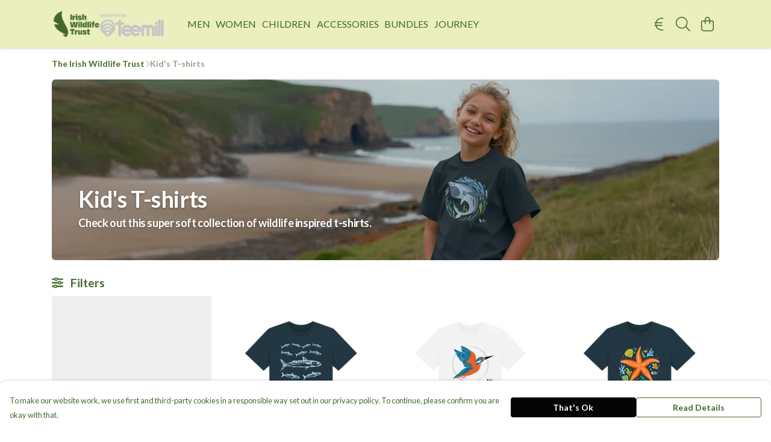

--- FILE ---
content_type: text/html
request_url: https://iwtclothing.com/collection/kids-t-shirts/
body_size: 2603
content:
<!DOCTYPE html>
<html lang="en">
  <head>
    <meta charset="UTF-8">
    <meta name="viewport" content="width=device-width, initial-scale=1.0">
    <link id="apple-touch-icon" rel="apple-touch-icon" href="#">
    <script type="module" crossorigin="" src="/assets/index.b3d6a280.js"></script>
    <link rel="modulepreload" crossorigin="" href="/assets/vue.bccf2447.js">
    <link rel="modulepreload" crossorigin="" href="/assets/sentry.13e8e62e.js">
    <link rel="stylesheet" href="/assets/index.ddd0d04f.css">
  <link rel="manifest" href="/manifest.webmanifest"><title>Kid's T-shirts</title><link crossorigin="" href="https://fonts.gstatic.com" rel="preconnect"><link href="https://images.teemill.com" rel="preconnect"><link as="fetch" href="https://iwtclothing.com/omnis/v3/frontend/77289/getStoreCoreData/json/" rel="preload"><link as="fetch" href="/omnis/v3/division/77289/collections/kids-t-shirts/" rel="preload"><link fetchpriority="high" as="image" href="https://images.podos.io/v3lhcnhigbbt8hyyet12bbwt0i3dxllx200jdcrfh5tqpvpw.png.webp?w=1110&h=301&z=1.2&fx=0.44157095373357&fy=0.44536658220265&v=2" rel="preload"><link data-vue-meta="1" href="https://iwtclothing.com/collection/kids-t-shirts/" rel="canonical"><link rel="modulepreload" crossorigin="" href="/assets/CollectionPage.53187423.js"><link rel="preload" as="style" href="/assets/CollectionPage.aab03478.css"><link rel="modulepreload" crossorigin="" href="/assets/faSlidersH.65f3027d.js"><link rel="modulepreload" crossorigin="" href="/assets/Filter.1f348d81.js"><link rel="preload" as="style" href="/assets/Filter.fe12448a.css"><link rel="modulepreload" crossorigin="" href="/assets/faChild.78619bca.js"><link rel="modulepreload" crossorigin="" href="/assets/startCase.e9a62306.js"><link rel="modulepreload" crossorigin="" href="/assets/faCheck.b322f1a3.js"><link rel="modulepreload" crossorigin="" href="/assets/vue-scrollto.ec4f5c24.js"><link rel="modulepreload" crossorigin="" href="/assets/faFillDrip.aac741cc.js"><link rel="modulepreload" crossorigin="" href="/assets/faShirt.2fc71fa0.js"><link rel="modulepreload" crossorigin="" href="/assets/faRulerHorizontal.b5c0b609.js"><script>window.division_key = '77289';</script><meta data-vue-meta="1" vmid="author" content="Kid's T-shirts" name="author"><meta data-vue-meta="1" vmid="url" content="https://iwtclothing.com/collection/kids-t-shirts/" name="url"><meta data-vue-meta="1" vmid="description" content="Check out this super soft collection of wildlife inspired t-shirts." name="description"><meta data-vue-meta="1" vmid="og:type" content="website" property="og:type"><meta data-vue-meta="1" vmid="og:url" content="https://iwtclothing.com/collection/kids-t-shirts/" property="og:url"><meta data-vue-meta="1" vmid="og:title" content="Kid's T-shirts" property="og:title"><meta data-vue-meta="1" vmid="og:description" content="Check out this super soft collection of wildlife inspired t-shirts." property="og:description"><meta data-vue-meta="1" vmid="og:image" content="https://images.podos.io/neprifjxg1huhyyupmphlbnw6r8vtfowajq6sg0knrzc0zio.jpeg.jpg?w=1110&h=auto" property="og:image"><meta vmid="og:site_name" content="The Irish Wildlife Trust" property="og:site_name"><meta data-vue-meta="1" vmid="twitter:card" content="photo" property="twitter:card"><meta data-vue-meta="1" vmid="twitter:description" content="Check out this super soft collection of wildlife inspired t-shirts." property="twitter:description"><meta data-vue-meta="1" vmid="twitter:title" content="Kid's T-shirts" property="twitter:title"><meta data-vue-meta="1" vmid="twitter:image" content="https://images.podos.io/neprifjxg1huhyyupmphlbnw6r8vtfowajq6sg0knrzc0zio.jpeg.jpg?w=1110&h=auto" property="twitter:image"><meta vmid="apple-mobile-web-app-capable" content="yes" property="apple-mobile-web-app-capable"><meta vmid="apple-mobile-web-app-status-bar-style" content="black" property="apple-mobile-web-app-status-bar-style"><meta vmid="apple-mobile-web-app-title" content="The Irish Wildlife Trust" property="apple-mobile-web-app-title"><meta content="7tu5ddj9yzfav76ngvkbxpsnzvk0gq" name="facebook-domain-verification"><meta content="uC8EF7ML4sylfNtn1WnwmZWEkAB15iektEofB878EAk" name="google-site-verification"><style>@font-face {
  font-family: "Lato Fallback: Arial";
  src: local('Arial');
  ascent-override: 101.3181%;
  descent-override: 21.865%;
  size-adjust: 97.4159%;
}
@font-face {
  font-family: "Lato Fallback: Roboto";
  src: local('Roboto');
  ascent-override: 101.4302%;
  descent-override: 21.8892%;
  size-adjust: 97.3083%;
}</style></head>

  <body>
    <div id="app"></div>
    
  <noscript><iframe src="https://www.googletagmanager.com/ns.html?id=GTM-MH6RJHM" height="0" width="0" style="display:none;visibility:hidden"></iframe></noscript><noscript>This site relies on JavaScript to do awesome things, please enable it in your browser</noscript></body>
  <script>
    (() => {
      /**
       * Disable the default browser prompt for PWA installation
       * @see https://developer.mozilla.org/en-US/docs/Web/API/BeforeInstallPromptEvent
       */
      window.addEventListener('beforeinstallprompt', event => {
        event.preventDefault();
      });

      var activeWorker = navigator.serviceWorker?.controller;
      var appVersion = window.localStorage.getItem('appVersion');
      var validVersion = 'v1';

      if (!activeWorker) {
        window.localStorage.setItem('appVersion', validVersion);

        return;
      }

      if (!appVersion || appVersion !== validVersion) {
        window.localStorage.setItem('appVersion', validVersion);

        if (navigator.serviceWorker) {
          navigator.serviceWorker
            .getRegistrations()
            .then(function (registrations) {
              var promises = [];

              registrations.forEach(registration => {
                promises.push(registration.unregister());
              });

              if (window.caches) {
                caches.keys().then(cachedFiles => {
                  cachedFiles.forEach(cache => {
                    promises.push(caches.delete(cache));
                  });
                });
              }

              Promise.all(promises).then(function () {
                console.log('Reload Window: Index');
                window.location.reload();
              });
            });
        }
      }
    })();
  </script>
</html>


--- FILE ---
content_type: text/css
request_url: https://iwtclothing.com/assets/Filter.fe12448a.css
body_size: 357
content:
.sort-select .controls-container,.sort-select .option-container{border-color:#6666}.filter-options-container[data-v-f573a831]{width:auto;white-space:nowrap;overflow-y:auto;max-height:300px}.filter-options-overlay[data-v-f573a831]{border-radius:4px;position:absolute;width:calc(100% - 2em);max-height:80%;overflow-y:auto;z-index:1;box-shadow:0 2px 3px #0003}.filter-option[data-v-f573a831]{border-top:1px solid rgba(102,102,102,.4)!important;background-color:var(--tml-page-background-color)}.filter-option .filter-icon[data-v-f573a831]{height:18px;top:2px;right:0;width:2em}.filter-option .title[data-v-f573a831]{display:flex}.filter-option .filter-icon[data-v-f573a831]{background-color:var(--tml-page-background-color)}.primary-text[data-v-f573a831]{color:var(--tml-text-color)}.color-option-wrapper[data-v-f573a831]{display:flex;align-items:center;gap:.5rem}.color-swatch[data-v-f573a831]{width:35px;height:25px;border:1px solid var(--tml-text-color);overflow:hidden;border-radius:var(--tml-product-page-color-selector-border-radius)}.color-swatch.aspect-square[data-v-f573a831]{width:2rem;height:2rem}.color-swatch .inner[data-v-f573a831]{width:100%;height:100%;border:1px;overflow:hidden;border-radius:var(--tml-product-page-color-selector-border-radius)}.color-swatch.selected .inner[data-v-f573a831]{border-width:2px}.colour-square[data-v-f573a831]{height:25px;width:35px;border:1px solid rgba(102,102,102,.4)}.section-collection-filter[data-v-0dce1405]{border-radius:4px}.filter-options-container[data-v-0dce1405]{width:auto;white-space:nowrap;overflow-y:auto;max-height:300px}.filter-options-overlay[data-v-0dce1405]{border-radius:4px;position:absolute;width:calc(100% - 2em);max-height:80%;overflow-y:auto;z-index:1;box-shadow:0 2px 3px #0003}.filter-option[data-v-0dce1405]{border-top:1px solid rgba(102,102,102,.4)!important;background-color:var(--tml-page-background-color)}.filter-option .filter-icon[data-v-0dce1405]{height:18px;top:2px;right:0;width:2em}.filter-option .title[data-v-0dce1405]{display:flex}.filter-option .filter-icon[data-v-0dce1405]{background-color:var(--tml-page-background-color)}.primary-text[data-v-0dce1405]{color:var(--tml-text-color)}.color-option-wrapper[data-v-0dce1405]{display:flex;align-items:center;gap:.5rem}.color-swatch[data-v-0dce1405]{width:35px;height:25px;border:1px solid var(--tml-text-color);overflow:hidden;border-radius:var(--tml-product-page-color-selector-border-radius)}.color-swatch.aspect-square[data-v-0dce1405]{width:2rem;height:2rem}.color-swatch .inner[data-v-0dce1405]{width:100%;height:100%;border:1px;overflow:hidden;border-radius:var(--tml-product-page-color-selector-border-radius)}.color-swatch.selected .inner[data-v-0dce1405]{border-width:2px}.colour-square[data-v-0dce1405]{height:25px;width:35px;border:1px solid rgba(102,102,102,.4)}.filter-container .header{border-top:1px solid rgba(102,102,102,.4)!important}.filter-options-container .color-swatch .inner{border-radius:var(--tml-product-page-color-selector-border-radius, 3px)}


--- FILE ---
content_type: text/css
request_url: https://iwtclothing.com/assets/StoreFrontFooter.a4715964.css
body_size: 103
content:
.shell-footer[data-v-0c097da5]{padding:2em 0}.shell-footer h5[data-v-0c097da5],.shell-footer a[data-v-0c097da5],.shell-footer p[data-v-0c097da5]{color:inherit!important}.shell-footer a[data-v-0c097da5]:hover{filter:brightness(150%)}.footer-nav-children li[data-v-0c097da5]{margin-left:0;list-style-type:none;margin-bottom:.5rem}#google_translate_element img{display:inline!important}


--- FILE ---
content_type: text/css
request_url: https://iwtclothing.com/assets/TmlNewSelect.498ccacb.css
body_size: 688
content:
[data-v-5c980c89]::-webkit-scrollbar{width:.3rem}[data-v-5c980c89]::-webkit-scrollbar-track{border-radius:9999px}[data-v-5c980c89]::-webkit-scrollbar-thumb{background:rgba(0,0,0,.2);border-radius:9999px}label[data-v-5c980c89]{font-size:.75em;line-height:.75em}.tml-new-select[data-v-5c980c89]{-webkit-tap-highlight-color:transparent}.tml-new-select .controls-container[data-v-5c980c89]{transition:border-color .25s ease;border:1px solid var(--custom-form-border-color);border-radius:var(--tml-form-border-radius);background-color:var(--custom-form-background-primary-color)}.tml-new-select .controls-container.error[data-v-5c980c89]{background-color:var(--custom-form-background-primary-color);border-color:var(--tml-form-border-error-color);color:var(--text-error-color)}.tml-new-select .controls-container.error .selected-container .select-placeholder p[data-v-5c980c89],.tml-new-select .controls-container.error .selected-container label[data-v-5c980c89]{color:var(--tml-form-text-error-color)}.tml-new-select .controls-container.select-open[data-v-5c980c89]{border-color:var(--custom-form-border-focused-color)}.tml-new-select .controls-container .selected-container .caret-icon[data-v-5c980c89]{transition:transform .15s ease}.tml-new-select .controls-container .selected-container .caret-icon.rotated[data-v-5c980c89]{transform:rotate(180deg)}.tml-new-select .controls-container .selected-container .selected .single[data-v-5c980c89]{padding:.8em}.tml-new-select .controls-container .selected-container .selected .single.small[data-v-5c980c89]{padding:.6em .8em}.tml-new-select .controls-container .selected-container .select-placeholder[data-v-5c980c89]{padding:.8em}.tml-new-select .controls-container .selected-container .select-placeholder p[data-v-5c980c89]{color:var(--tml-form-text-secondary-color)}.tml-new-select .controls-container .selected-container .label[data-v-5c980c89]{top:-.45em;left:.55em;padding:0 .2em;background-color:var(--custom-form-background-primary-color);color:var(--tml-form-text-secondary-color)}.tml-new-select .controls-container .selected-container .error[data-v-5c980c89]{bottom:-.4em;right:.55em;padding:0 .2em;height:.75em;background-color:var(--custom-form-background-primary-color)}.tml-new-select .icons-container[data-v-5c980c89]{padding:0 .8em}.option-container[data-v-5c980c89]{border:1px solid var(--custom-form-border-color);border-width:0px 1px 1px 1px;border-radius:var(--tml-form-border-radius);background-color:var(--custom-form-background-primary-color);max-height:50vh!important;z-index:250;box-shadow:0 2px 3px #0003;width:100%}.option-container.teleported[data-v-5c980c89]{position:fixed;left:0;right:0;z-index:9999}.option-container.open-upwards[data-v-5c980c89]{bottom:100%;box-shadow:0 0 3px #0003;border-radius:4px 4px 0 0}.option-container.select-open[data-v-5c980c89]:not(.open-upwards){border-radius:0 0 4px 4px}.option-container.overflow[data-v-5c980c89]{overflow-y:auto}.option-container.custom-width[data-v-5c980c89]{width:100vw!important}.option-container.custom-width.left[data-v-5c980c89]{right:auto!important}.option-container.custom-width.right[data-v-5c980c89]{left:auto!important}.option-container .input-container[data-v-5c980c89]{flex-shrink:0;height:3rem;padding:0 .6em 0 .8em}.option-container .input-container input[data-v-5c980c89]{margin:0;padding:0;border:0;border-radius:0;height:1em}.option-container .input-container .clear-search-icon[data-v-5c980c89]{height:1rem}.option-container .input-container .loading svg[data-v-5c980c89]{animation:fa-spin 1s infinite linear;width:1rem;height:1rem}.option-container .option[data-v-5c980c89]{transition:background .3s ease;flex-shrink:0}.option-container .option[data-v-5c980c89]:hover{background-color:var(--tml-form-background-secondary-color)}.option-container .search-input[data-v-5c980c89]{background-color:var(--custom-form-background-primary-color);color:var(--tml-form-text-primary-color)}.option-container .search-input[data-v-5c980c89]::-moz-placeholder{color:var(--tml-form-text-secondary-color)}.option-container .search-input[data-v-5c980c89]::placeholder{color:var(--tml-form-text-secondary-color)}.option-container .clear-icon[data-v-5c980c89],.option-container .caret-icon[data-v-5c980c89],.option-container .clear-search-icon[data-v-5c980c89]{color:var(--tml-form-text-secondary-color)}.option-container .disabled[data-v-5c980c89]{cursor:not-allowed}.option-container .selected-options[data-v-5c980c89]{max-height:90px;overflow:auto}


--- FILE ---
content_type: text/javascript
request_url: https://iwtclothing.com/assets/TmlSearchable.c1d3ef49.js
body_size: 328
content:
import{y as a,K as t,L as h}from"./vue.bccf2447.js";import{_ as c,ba as i}from"./index.b3d6a280.js";import"./sentry.13e8e62e.js";const l={name:"TmlSearchable",props:{items:{type:Array},searchableProperties:{type:Object,required:!0}},data(){return{searched:[],searchable:null,searching:!1,searchTerm:null}},computed:{noResults(){return this.searched.length===0},allItems(){return this.items}},watch:{items:{immediate:!0,handler(e){e&&e.length&&(this.searchable=new i(e,this.searchableProperties))}}},methods:{async search(e){!this.searchable||(this.searchTerm=e,this.searching=!0,this.searched=await this.searchable.query(e),this.searched.length===0?this.$emit("no-results",this.searched,this.searchTerm):this.$emit("search",this.searched,this.searchTerm),this.searching=!1)}}};function n(e,m,u,o,s,r){return a(e.$slots,"default",t(h({search:r.search,searching:s.searching,searchTerm:s.searchTerm,searched:s.searched,noResults:r.noResults,allItems:r.allItems})))}const b=c(l,[["render",n]]);export{b as default};
//# sourceMappingURL=TmlSearchable.c1d3ef49.js.map


--- FILE ---
content_type: text/javascript
request_url: https://iwtclothing.com/assets/TmlNewSelect.b08d8831.js
body_size: 5841
content:
import{H as ee,_ as te,av as ie,bd as se,y as le,O as Y,aO as ne,aJ as oe,K as re,i as ae,bo as ue,be as de}from"./index.b3d6a280.js";import{f as ce}from"./faTimes.c4302ca7.js";import{f as he}from"./faSearch.17a88bcf.js";import{f as fe}from"./form-field.a2eb1e7c.js";import{ap as pe,J as C,t as o,x as r,P as p,Q as m,O as c,z as w,a6 as u,Z as v,M as d,T as E,F as N,$ as I,y as h,R as K,a1 as k,K as O,L as T,a2 as M,_,N as H,Y as me,aq as ye,a0 as be}from"./vue.bccf2447.js";import{d as we}from"./debounce.202690eb.js";import{s as ve}from"./scrollToElement.6ca1fe6c.js";import{i as ge}from"./isEqual.ed179d62.js";import"./sentry.13e8e62e.js";const Oe=e=>{const t=e.getBoundingClientRect(),l=document.body.getBoundingClientRect();return t.top>=l.bottom},Se=(e,t)=>{let l=!1;const g=[];return t.forEach(n=>{if(!ee(n))throw new Error(`Encountered value of type ${typeof n}. Expected typeof Object`);g.includes(n[e])&&(l=!0),g.push(n[e])}),l};const xe=()=>ae(()=>import("./EmulateNativeDropdown.cff7f4c7.js"),["assets/EmulateNativeDropdown.cff7f4c7.js","assets/EmulateNativeDropdown.2c984c73.css","assets/TmlSegmentedSelect.14c3d662.js","assets/vue.bccf2447.js","assets/index.b3d6a280.js","assets/index.ddd0d04f.css","assets/sentry.13e8e62e.js","assets/TmlFilterable.9f25a918.js","assets/TmlSearchable.c1d3ef49.js","assets/TmlTag.c6a2fcb4.js","assets/TmlTag.f0c5079d.css","assets/faCheck.b67c10c3.js"]).catch(ue),Ce={name:"TmlNewSelect",components:{emulateNativeDropdown:xe,Teleport:pe},mixins:[fe],inject:["theme"],model:{event:"input",prop:"value"},props:{options:{type:Array,required:!0},displayField:{type:String,default:"text"},identifierField:{type:String,default:"value"},multiselect:{type:Boolean,default:!1},searchable:{type:Boolean,default:!1},customSearch:{type:Boolean,default:!1},clearable:{type:Boolean,default:!1},searchableProperties:{type:Object,default:()=>({})},height:{type:String,default:"300px"},width:{type:String,default:null},align:{type:String,default:"left"},scrollOnOpen:{type:Boolean,default:!1},emulateNative:{type:Boolean,default:!1},focusOnOpen:{type:Boolean,default:!1},noneSelected:{type:String,default:"None selected"},noOptions:{type:String,default:"No options"},noSearchResults:{type:String,default:"No results"},disabled:Boolean,modalDirection:{type:String,default:"down"},valueAsRef:[String,Number,Object,Array],teleportOptionsTo:{type:String},backgroundColor:String,borderColor:String,borderFocusedColor:String,small:Boolean},data(){return{faTimes:ce.faTimes,faCaretDown:ie.faCaretDown,faCircleNotch:se.faCircleNotch,faSearch:he.faSearch,selectOptions:[],uid:le(),isOpen:!1,searchValue:"",searchLoading:!1,dropdownHeight:0,image:null,onDebounceSearch:()=>{},optionsOffsetX:0,optionsOffsetY:0,optionsWidth:0,activeOptionIndex:-1,lastAnnouncement:""}},computed:{hasSelected(){return this.multiselect?(this.inputValue||[]).length:!!this.inputValue},shouldShowNoOptions(){return this.noOptions?this.multiselect?this.selectOptions.length===(this.inputValue||[]).length:!this.selectOptions.length:!1},shouldShowSearch(){return this.isOpen&&this.searchable&&!(this.emulateNative&&Y("md"))},shouldShowError(){return!!this.getFirstError()},shouldShowErrorMessage(){return this.shouldShowError&&!this.isOpen},shouldShowClear(){return this.multiselect?this.clearable&&(this.inputValue||[]).length:this.clearable&&this.inputValue},shouldShowNativeEmulator(){return Y("md")&&this.emulateNative},shouldFocusInput(){return this.searchable&&this.focusOnOpen&&!this.emulateNative},useCustomWidth(){return!!this.width},teleported(){return!!this.teleportOptionsTo},optionsStyle(){const e={maxHeight:`${this.height} !important`,maxWidth:`${this.width} !important`};return this.teleported&&(e.top=`${this.optionsOffsetY}px`,e.left=`${this.optionsOffsetX}px`,e.width=`${this.optionsWidth}px`),e},internalStyles(){const e=this.theme();return ne({"--custom-form-background-primary-color":this.backgroundColor||e.get("form.background.primary.color"),"--custom-form-border-color":this.borderColor||e.get("form.border.color"),"--custom-form-border-focused-color":this.borderFocusedColor||e.get("form.border.focused.color")},de)},activeOptionId(){if(this.activeOptionIndex>=0){const e=this.selectOptions;if(e&&e[this.activeOptionIndex])return`option_${this.uid}_${this.activeOptionIndex}`}return null},selectedOptionsLabel(){if(this.multiselect){const e=this.inputValue?this.inputValue.length:0;return`${e} item${e!==1?"s":""} selected`}return this.inputValue?`${this.inputValue[this.displayField]} selected`:"No selection"}},watch:{valueAsRef:{immediate:!0,handler(){this.updateFromRef()}},options:{immediate:!0,handler(e){this.updateFromRef(),e&&(this.validateOptions(e),this.selectOptions=e,this.customSearch&&(this.searchLoading=!1))}}},created(){if(this.onDebounceSearch=we(this.onSearch,500,{trailing:!0}),this.searchable&&!this.customSearch&&oe(this.searchableProperties))throw new Error(`
        TmlSelect has the searchable prop, but no search properties given.
        Ensure you have defined searchable properties in the select props.
      `);if(this.searchable&&this.emulateNative)throw new Error(`
        TmlSelect does not currently support searchable functionality
        alongside native emulation.
      `);if(!this.searchable&&this.focusOnOpen)throw new Error(`
        focusOnOpen prop defined, but the select dropdown in not searchable.
        The select dropdown must be searchable to implement the functionality.
      `)},mounted(){this.teleported&&(window.addEventListener("scroll",this.getOptionsPosition,!0),window.addEventListener("resize",this.getOptionsPosition,!0))},beforeUnmount(){this.teleported&&(window.removeEventListener("scroll",this.getOptionsPosition,!0),window.removeEventListener("resize",this.getOptionsPosition,!0))},methods:{castArray:re,handleClick(){this.isOpen||this.open()},handleOpenClick(e){this.isOpen&&(e[`forceClose_${this.uid}`]=!0),this.getOptionsPosition()},getOptionsPosition(){if(!this.teleported)return;const t=this.$refs.input.getBoundingClientRect();this.optionsOffsetX=t.x,this.optionsOffsetY=t.y+t.height+1,this.optionsWidth=t.width},focusSearchInput(){if(this.shouldFocusInput){const e=document.getElementById(`select-search-${this.uid}`);if(e===null)return;e.focus()}},watchForClose(e){e[`forceClose_${this.uid}`]&&this.close();const t=e.target;t&&t.id===`select_${this.uid}`||t&&typeof t.closest=="function"&&(t.closest(`#select_${this.uid}`)||t.closest(`#option_container_${this.uid}`))||(t.parentNode?this.watchForClose({target:t.parentNode}):this.close())},getDropdownHeight(){return this.$refs["option-container"]?this.$refs["option-container"].offsetHeight:0},calculateDropdownPadding(){const e=this.$refs["option-container"];if(!e)return 0;const t=e.getBoundingClientRect();return Oe(e)?t.height+16:0},open(){this.isOpen||this.disabled||(this.isOpen=!0,this.activeOptionIndex=-1,window.addEventListener("click",this.watchForClose),this.$emit("open"),this.$nextTick(()=>{this.focusSearchInput(),this.scrollOnOpen&&ve(this.$el,"middle"),this.dropdownHeight=this.calculateDropdownPadding()}))},close(){window.removeEventListener("click",this.watchForClose),this.isOpen&&(this.isOpen=!1,this.$emit("blur"),this.$nextTick(()=>{this.dropdownHeight=this.calculateDropdownPadding()}))},onSearch(e,t){this.customSearch?(this.searchLoading=!0,this.$emit("search",this.searchValue)):t(this.searchValue)},clearSearch(e,t){this.searchValue="",t&&this.onSearch(null,t)},onDeselect(e,t,l,g){this.searchValue="",t(e),l(),this.searchable&&g(this.searchValue)},onSelect(e,t,l,g){this.searchValue="",t(e),l(),this.searchable&&g(this.searchValue),this.$nextTick(()=>{this.multiselect?this.focusSearchInput():this.close()})},async filterQuery(e,t){return new Promise(l=>{this.$nextTick(()=>{t&&t.length&&l(e.filter(g=>!g.selected)),l(e)})})},validateOptions(e){if(e.forEach(t=>{if(!Object.prototype.hasOwnProperty.call(t,this.identifierField)||t[this.identifierField]===void 0)throw new Error(`Select options require a unique ${this.identifierField} property.`)}),Se(this.identifierField,e))throw new Error(`Option list contains options with duplicate ${this.identifierField}s. This will cause errors when selecting options.`)},setValidationErrors(e){this.errors=e},updateFromRef(){this.valueAsRef&&(this.multiselect?this.inputValue=this.options.filter(e=>this.valueAsRef.includes(e[this.identifierField])):this.inputValue=this.options.find(e=>e[this.identifierField]===this.valueAsRef))},emitInputAsRef(e){ge(e,this.valueAsRef)||this.$emit("input-as-ref",e)},afterSearch(e,t){this.$emit("after-search",{result:e,searchTerm:t})},handleComboboxArrowDown(){if(!this.isOpen){this.open();return}const e=this.selectOptions;!e||e.length===0||(this.activeOptionIndex=Math.min(this.activeOptionIndex+1,e.length-1))},handleComboboxArrowUp(){if(!this.isOpen){this.open();return}const e=this.selectOptions;!e||e.length===0||(this.activeOptionIndex=Math.max(this.activeOptionIndex-1,0))},navigateToNextOption(e,t){const l=Math.min(e+1,t-1);this.focusOption(l)},navigateToPreviousOption(e){const t=Math.max(e-1,0);this.focusOption(t)},handleBlur(){setTimeout(()=>{this.$el.contains(document.activeElement)||this.close()},100)},focusOption(e){const t=document.getElementById(`option_${this.uid}_${e}`);t&&t.focus()},isSelected(e){return this.multiselect?this.inputValue&&this.inputValue.some(t=>t[this.identifierField]===e[this.identifierField]):this.inputValue&&this.inputValue[this.identifierField]===e[this.identifierField]}}},ke=["id"],_e={class:"w-full"},Fe=["aria-expanded","aria-controls","aria-label","aria-activedescendant"],Ve={key:0,class:"label flex items-center absolute"},Ee=["id"],Ne={key:0,class:"error flex items-center absolute"},Te={class:"flex items-center"},Be=["aria-live","aria-label"],De={class:"flex items-center select-placeholder"},Ie={class:"icons-container flex h-full"},Re=["aria-label","onClick","onKeydown"],Pe=["aria-label"],Ae=["aria-selected","onClick","onKeydown"],je=["id","aria-label","aria-multiselectable"],Le={key:0,class:"input-container flex justify-center items-center w-full"},Ke={class:"w-full"},Me=["onSubmit"],He=["id","aria-label","onInput"],qe=["onClick"],ze={key:1,class:"option flex justify-start items-center w-full cursor-pointer"},Ue=["id","aria-selected","onClick","onKeydown"],We=["id","aria-selected","onClick","onKeydown"],Ye={key:4,class:"option input-padding flex justify-start items-center w-full",role:"option","aria-disabled":"true"},Qe={key:5,class:"option flex justify-start items-center w-full cursor-pointer"},Xe={key:6,class:"option input-padding flex justify-start items-center w-full",role:"option","aria-disabled":"true"};function Je(e,t,l,g,n,i){const Q=C("tml-tag"),F=C("font-awesome-icon"),X=C("emulate-native-dropdown"),J=C("tml-searchable"),Z=C("tml-filterable"),G=C("tml-segmented-select");return o(),r("div",{id:`select_${n.uid}`,class:w(["tml-new-select flex flex-col justify-center items-center relative w-full",{disabled:l.disabled}]),style:H({"padding-bottom":`${n.dropdownHeight}px`,...i.internalStyles})},[p(G,{modelValue:e.inputValue,"onUpdate:modelValue":t[17]||(t[17]=B=>e.inputValue=B),items:n.selectOptions,multiselect:l.multiselect,identifier:l.identifierField,onInputAsRef:i.emitInputAsRef,onClear:t[18]||(t[18]=B=>e.$emit("clear"))},{default:m(({selected:B,select:S,deselect:R,allItems:q,allSelected:z,clear:U})=>[p(Z,{items:q,"filter-query":y=>i.filterQuery(q,B)},{default:m(({filter:y,filtered:$})=>[p(J,{items:$,"searchable-properties":l.searchableProperties,onSearch:i.afterSearch,onNoResults:i.afterSearch},{default:m(({search:f,searched:V,searchTerm:P,searching:Ze,noResults:Ge,allItems:D})=>[c("div",_e,[c("div",{class:w(["controls-container flex flex-col items-start",{"select-open":n.isOpen,"emulate-native":l.emulateNative,"has-search":i.shouldShowSearch,empty:z,error:i.shouldShowError}]),tabindex:"0",role:"combobox","aria-expanded":n.isOpen,"aria-haspopup":"listbox","aria-controls":`listbox_${n.uid}`,"aria-label":e.label,"aria-activedescendant":i.activeOptionId,onClick:t[2]||(t[2]=(...s)=>i.handleClick&&i.handleClick(...s)),onKeydown:[t[3]||(t[3]=u((...s)=>i.handleClick&&i.handleClick(...s),["enter"])),t[4]||(t[4]=u((...s)=>i.handleClick&&i.handleClick(...s),["space"])),t[5]||(t[5]=u((...s)=>i.handleComboboxArrowDown&&i.handleComboboxArrowDown(...s),["arrow-down"])),t[6]||(t[6]=u((...s)=>i.handleComboboxArrowUp&&i.handleComboboxArrowUp(...s),["arrow-up"])),t[7]||(t[7]=u((...s)=>i.close&&i.close(...s),["escape"]))]},[c("div",{ref:"input",class:w(["selected-container flex justify-between items-center w-full relative",{disabled:l.disabled,"cursor-pointer":!l.disabled,"select-occupied":i.hasSelected,"select-closed":!n.isOpen}]),onClick:t[1]||(t[1]=(...s)=>i.handleOpenClick&&i.handleOpenClick(...s))},[e.label?(o(),r("div",Ve,[c("label",{id:`label_${n.uid}`,class:"flex items-center"},v(e.label),9,Ee)])):d("",!0),p(E,{name:"fade"},{default:m(()=>[i.shouldShowErrorMessage?(o(),r("div",Ne,[c("label",Te,v(e.getFirstError()),1)])):d("",!0)]),_:1}),c("div",{class:w(["flex justify-start items-center flex-wrap flex-1 selected-options",{"px-2 pt-2":i.hasSelected&&l.multiselect}]),style:{"max-width":"90%"},"aria-live":n.isOpen?"polite":"off","aria-label":i.selectedOptionsLabel},[(o(!0),r(N,null,I(i.castArray(e.inputValue),s=>(o(),r("div",{key:s==null?void 0:s.uid,class:w(["selected flex items-center",{"pr-2 mb-2":l.multiselect}]),style:{"max-width":"100%"}},[i.hasSelected?h(e.$slots,"selected",O(M({key:0},{option:s,deselect:R,onDeselect:i.onDeselect,filter:y,search:f})),()=>[l.multiselect?(o(),K(Q,{key:0,"no-overflow":"","background-color":i.theme().get("form.background.secondary.color"),"text-color":i.theme().get("form.text.primary.color"),onClose:b=>i.onDeselect(s,R,y,f)},{default:m(()=>[k(v(s[l.displayField]),1)]),_:2},1032,["background-color","text-color","onClose"])):d("",!0),l.multiselect?d("",!0):(o(),r("p",{key:1,class:w(["single flex items-center",{small:l.small}])},[h(e.$slots,"selected-content",O(T({option:s})),()=>[k(v(s[l.displayField]),1)],!0)],2))],!0):d("",!0)],2))),128)),i.hasSelected?d("",!0):h(e.$slots,"none-selected",{key:0},()=>[c("div",De,[c("p",null,[h(e.$slots,"none-selected-content",{},()=>[k(v(l.noneSelected),1)],!0)])])],!0)],10,Be),c("div",Ie,[i.shouldShowClear?(o(),r("div",{key:0,class:"control-icon flex justify-center items-center cursor-pointer mr-1",tabindex:"0",role:"button","aria-label":`Remove selected ${e.label||"option"}`,onClick:_(U,["stop"]),onKeydown:[u(U,["enter"]),t[0]||(t[0]=u((...s)=>i.close&&i.close(...s),["esc"]))]},[p(F,{class:"clear-icon",icon:n.faTimes,"aria-hidden":"true"},null,8,["icon"])],40,Re)):d("",!0),c("div",{class:w(["control-icon flex justify-center items-center cursor-pointer",{disabled:l.disabled,"cursor-pointer":!l.disabled}]),role:"button","aria-label":`${n.isOpen?"Close":"Open"} ${e.label||"dropdown"}`},[p(F,{class:w(["caret-icon",{rotated:n.isOpen}]),icon:n.faCaretDown,"aria-hidden":"true"},null,8,["class","icon"])],10,Pe)])],2)],42,Fe),p(E,{name:"fade"},{default:m(()=>[n.isOpen&&i.shouldShowNativeEmulator?(o(),K(X,{key:0,options:n.selectOptions,multiselect:l.multiselect,"display-field":l.displayField,value:e.inputValue,onSelect:s=>i.onSelect(s,S,y,f),onDeselect:s=>i.onDeselect(s,R,y,f),onClose:i.close},{"prepend-option-custom":m(()=>[h(e.$slots,"prepend-option-custom",{},void 0,!0)]),default:m(({selected:s,isSelected:b,select:a,deselect:A,allItems:W,onEmulateSelect:j})=>[h(e.$slots,"options-custom",O(T({selected:s,isSelected:b,select:a,deselect:A,allItems:W,onSelect:j})),()=>[(o(!0),r(N,null,I(W,x=>(o(),r("div",{key:x.uid,class:"option input-padding flex justify-start items-center w-full cursor-pointer",tabindex:"0",role:"option","aria-selected":b(x),onClick:_(L=>j(x,a,A),["stop"]),onKeydown:[u(L=>j(x,a,A),["enter"]),t[8]||(t[8]=u((...L)=>i.close&&i.close(...L),["esc"]))]},[h(e.$slots,"option",O(T({option:x,displayField:l.displayField})),()=>[k(v(x[l.displayField]),1)],!0)],40,Ae))),128))],!0)]),"append-option-custom":m(()=>[h(e.$slots,"append-option-custom",{},void 0,!0)]),_:2},1032,["options","multiselect","display-field","value","onSelect","onDeselect","onClose"])):d("",!0)]),_:2},1024),(o(),K(be(i.teleported?"Teleport":"div"),{to:l.teleportOptionsTo},{default:m(()=>[p(E,{name:"open-down"},{default:m(()=>[c("div",{style:H(i.internalStyles)},[n.isOpen?(o(),r(N,{key:0},[i.shouldShowNativeEmulator?d("",!0):(o(),r("div",{key:0,id:`option_container_${n.uid}`,ref:"option-container",class:w(["option-container flex flex-col",{"open-upwards flex-col-reverse":l.modalDirection==="up","select-occupied":i.hasSelected,"select-open":n.isOpen,empty:z,"has-search":i.shouldShowSearch,overflow:l.height,"custom-width":i.useCustomWidth,[l.align]:!0,teleported:i.teleported,"position-fixed":i.teleported,absolute:!i.teleported}]),style:H(i.optionsStyle),role:"listbox","aria-label":`${e.label||"Options"} list`,"aria-multiselectable":l.multiselect},[i.shouldShowSearch?(o(),r("div",Le,[c("div",Ke,[c("form",{class:"flex",onSubmit:_(s=>i.onSearch(s,f),["prevent"])},[p(F,{class:"mr-4 mt-2",icon:n.faSearch,"aria-hidden":"true"},null,8,["icon"]),me(c("input",{id:`select-search-${n.uid}`,"onUpdate:modelValue":t[9]||(t[9]=s=>n.searchValue=s),type:"text",placeholder:"Search",class:"!py-4 search-input outline-none","aria-label":`Search ${e.label||"options"}`,onInput:s=>n.onDebounceSearch(s,f),onKeydown:[t[10]||(t[10]=u((...s)=>i.close&&i.close(...s),["esc"])),t[11]||(t[11]=u(s=>i.focusOption(0),["arrow-down"]))],onBlur:t[12]||(t[12]=(...s)=>i.handleBlur&&i.handleBlur(...s))},null,40,He),[[ye,n.searchValue]])],40,Me)]),p(E,{name:"fadePopup"},{default:m(()=>[n.searchLoading?(o(),r("div",{key:0,class:w(["loading flex justify-center items-center h-full",{"mr-4":n.searchValue}]),"aria-hidden":"true"},[p(F,{icon:n.faCircleNotch},null,8,["icon"])],2)):d("",!0)]),_:1}),p(E,{name:"fade"},{default:m(()=>[n.searchValue?(o(),r("button",{key:0,type:"button",class:"clear-search flex justify-center items-center h-full cursor-pointer p-2","aria-label":"Clear search text",tabindex:"-1",onClick:_(s=>i.clearSearch(s,f),["stop"])},[p(F,{class:"clear-search-icon",icon:n.faTimes,"aria-hidden":"true"},null,8,["icon"])],8,qe)):d("",!0)]),_:2},1024)])):d("",!0),e.$slots["prepend-option-custom"]?(o(),r("div",ze,[h(e.$slots,"prepend-option-custom",{},void 0,!0)])):d("",!0),P&&V.length?h(e.$slots,"options-custom",O(M({key:2},{onSelect:i.onSelect,searched:V,filter:y,select:S,search:f})),()=>[(o(!0),r(N,null,I(V,(s,b)=>(o(),r("div",{id:`option_${n.uid}_${b}`,key:s.uid,class:"option input-padding flex justify-start items-center w-full cursor-pointer",role:"option","aria-selected":i.isSelected(s),tabindex:"0",onClick:_(a=>i.onSelect(s,S,y,f),["stop"]),onKeydown:[u(a=>i.onSelect(s,S,y,f),["enter"]),t[13]||(t[13]=u((...a)=>i.close&&i.close(...a),["esc"])),u(a=>i.navigateToNextOption(b,V.length),["arrow-down"]),u(a=>i.navigateToPreviousOption(b),["arrow-up"])],onBlur:t[14]||(t[14]=(...a)=>i.handleBlur&&i.handleBlur(...a))},[h(e.$slots,"option",O(T({option:s,displayField:l.displayField})),()=>[k(v(s[l.displayField]),1)],!0)],40,Ue))),128))],!0):d("",!0),!P&&D.length?h(e.$slots,"options-custom",O(M({key:3},{onSelect:i.onSelect,allItems:D,filter:y,select:S,search:f})),()=>[(o(!0),r(N,null,I(D,(s,b)=>(o(),r("div",{id:`option_${n.uid}_${b}`,key:s.uid,class:"option input-padding flex justify-start items-center w-full cursor-pointer",role:"option","aria-selected":i.isSelected(s),tabindex:"0",onClick:_(a=>i.onSelect(s,S,y,f),["stop"]),onKeydown:[u(a=>i.onSelect(s,S,y,f),["enter"]),t[15]||(t[15]=u((...a)=>i.close&&i.close(...a),["esc"])),u(a=>i.navigateToNextOption(b,D.length),["arrow-down"]),u(a=>i.navigateToPreviousOption(b),["arrow-up"])],onBlur:t[16]||(t[16]=(...a)=>i.handleBlur&&i.handleBlur(...a))},[h(e.$slots,"option",O(T({option:s,displayField:l.displayField})),()=>[k(v(s[l.displayField]),1)],!0)],40,We))),128))],!0):d("",!0),P&&!V.length?(o(),r("div",Ye,v(l.noSearchResults),1)):d("",!0),e.$slots["append-option-custom"]?(o(),r("div",Qe,[h(e.$slots,"append-option-custom",{},void 0,!0)])):d("",!0),i.shouldShowNoOptions?(o(),r("div",Xe,v(l.noOptions),1)):d("",!0)],14,je))],64)):d("",!0)],4)]),_:2},1024)]),_:2},1032,["to"]))])]),_:2},1032,["items","searchable-properties","onSearch","onNoResults"])]),_:2},1032,["items","filter-query"])]),_:3},8,["modelValue","items","multiselect","identifier","onInputAsRef"])],14,ke)}const at=te(Ce,[["render",Je],["__scopeId","data-v-5c980c89"]]);export{at as default};
//# sourceMappingURL=TmlNewSelect.b08d8831.js.map


--- FILE ---
content_type: text/javascript
request_url: https://iwtclothing.com/assets/debounce.202690eb.js
body_size: 401
content:
import{F as p,G as b,H as y}from"./index.b3d6a280.js";var F=function(){return p.Date.now()};const h=F;var R="Expected a function",A=Math.max,N=Math.min;function _(x,i,a){var u,d,s,f,e,r,o=0,E=!1,c=!1,g=!0;if(typeof x!="function")throw new TypeError(R);i=b(i)||0,y(a)&&(E=!!a.leading,c="maxWait"in a,s=c?A(b(a.maxWait)||0,i):s,g="trailing"in a?!!a.trailing:g);function v(n){var t=u,l=d;return u=d=void 0,o=n,f=x.apply(l,t),f}function C(n){return o=n,e=setTimeout(m,i),E?v(n):f}function L(n){var t=n-r,l=n-o,W=i-t;return c?N(W,s-l):W}function k(n){var t=n-r,l=n-o;return r===void 0||t>=i||t<0||c&&l>=s}function m(){var n=h();if(k(n))return I(n);e=setTimeout(m,L(n))}function I(n){return e=void 0,g&&u?v(n):(u=d=void 0,f)}function M(){e!==void 0&&clearTimeout(e),o=0,u=r=d=e=void 0}function S(){return e===void 0?f:I(h())}function T(){var n=h(),t=k(n);if(u=arguments,d=this,r=n,t){if(e===void 0)return C(r);if(c)return clearTimeout(e),e=setTimeout(m,i),v(r)}return e===void 0&&(e=setTimeout(m,i)),f}return T.cancel=M,T.flush=S,T}export{_ as d};
//# sourceMappingURL=debounce.202690eb.js.map


--- FILE ---
content_type: text/javascript
request_url: https://iwtclothing.com/assets/Filter.1f348d81.js
body_size: 7301
content:
import{J as f,t as l,x as u,P as h,Q as p,S as x,a1 as A,ab as ue,i as fe,q as K,r as de,a as me,F as P,$ as L,aA as he,u as H,O as g,N as R,R as z,Z as O,M as C,a9 as se,z as $,_ as _e}from"./vue.bccf2447.js";import{_ as I,v as pe,h as ve,cl as W,O as le,cm as X,s as oe,o as ge}from"./index.b3d6a280.js";import"./faChild.78619bca.js";import{s as Ce}from"./startCase.e9a62306.js";import{f as ne}from"./faCheck.b322f1a3.js";import{V as ae}from"./vue-scrollto.ec4f5c24.js";import{f as ye}from"./faFillDrip.aac741cc.js";import{f as we}from"./faShirt.2fc71fa0.js";import{f as be}from"./faRulerHorizontal.b5c0b609.js";var T={},Y;function Fe(){return Y||(Y=1,function(e){Object.defineProperty(e,"__esModule",{value:!0});var r="fal",t="arrow-up-arrow-down",d=448,o=512,i=["sort-up-down"],n="e099",a="M224 160c4.094 0 8.188-1.562 11.31-4.688c6.25-6.25 6.25-16.38 0-22.62l-96-96c-6.25-6.25-16.38-6.25-22.62 0l-96 96c-6.25 6.25-6.25 16.38 0 22.62s16.38 6.25 22.62 0L112 86.63V464C112 472.8 119.2 480 128 480s16-7.156 16-16V86.63l68.69 68.69C215.8 158.4 219.9 160 224 160zM427.3 356.7C424.2 353.6 420.1 352 416 352s-8.188 1.562-11.31 4.688L336 425.4V48C336 39.16 328.8 32 320 32s-16 7.156-16 16v377.4l-68.69-68.69c-6.25-6.25-16.38-6.25-22.62 0s-6.25 16.38 0 22.62l96 96c6.25 6.25 16.38 6.25 22.62 0l96-96C433.6 373.1 433.6 362.9 427.3 356.7z";e.definition={prefix:r,iconName:t,icon:[d,o,i,n,a]},e.faArrowUpArrowDown=e.definition,e.prefix=r,e.iconName=t,e.width=d,e.height=o,e.ligatures=i,e.unicode=n,e.svgPathData=a,e.aliases=i}(T)),T}var Se=Fe();const ze={name:"SectionCollectionSort",props:{showIcon:Boolean,shortenOptionNames:{type:Boolean,default:!1},excludedSortOptions:{type:Array,default:()=>[]}},data(){return{selectedSort:null,faArrowUpArrowDown:Se.faArrowUpArrowDown}},computed:{sortOptions(){return[{text:"New In",value:"new-in"},{text:"Bestselling",value:"bestsellerOrder",reverse:!1},{text:this.shortenOptionNames?"Price Lowest":"Price Low to High",value:"price-asc"},{text:this.shortenOptionNames?"Price Highest":"Price High to Low",value:"price-desc"},{text:"Recommended",value:"recommended"}]}},watch:{selectedSort(){var e;this.$emit("sort",((e=this.selectedSort)==null?void 0:e.value)||null),setTimeout(()=>{var r;this.$router.push({query:{...this.$route.query,sort:((r=this.selectedSort)==null?void 0:r.value)||null}})})},excludedSortOptions:{immediate:!0,handler(){this.sortOptions=this.sortOptions.filter(e=>!this.excludedSortOptions.includes(e.value))}}},created(){this.$route.query.sort&&(this.selectedSort=this.sortOptions.find(e=>e.value===this.$route.query.sort))}},ke={class:"section-collection-sort pb-0"},Me=A(" Recommended ");function Pe(e,r,t,d,o,i){const n=f("font-awesome-icon"),a=f("tml-new-select"),w=f("tml-new-form");return l(),u("div",ke,[h(w,{name:"collection-sort-by"},{default:p(()=>[h(a,{modelValue:o.selectedSort,"onUpdate:modelValue":r[0]||(r[0]=F=>o.selectedSort=F),class:"sort-select",name:"sort-select","display-field":"text",options:i.sortOptions,clearable:"","none-selected":"Recommended",label:"Sort By"},x({_:2},[t.showIcon?{name:"none-selected-content",fn:p(()=>[h(n,{icon:o.faArrowUpArrowDown},null,8,["icon"]),Me]),key:"0"}:void 0]),1032,["modelValue","options"])]),_:1})])}const Oe=I(ze,[["render",Pe]]);var E={},ee;function Ae(){return ee||(ee=1,function(e){Object.defineProperty(e,"__esModule",{value:!0});var r="fal",t="person",d=320,o=512,i=[129485,"male"],n="f183",a="M103.1 56C103.1 25.07 129.1 0 159.1 0C190.9 0 216 25.07 216 56C216 86.93 190.9 112 159.1 112C129.1 112 103.1 86.93 103.1 56zM159.1 80C173.3 80 184 69.25 184 56C184 42.75 173.3 32 159.1 32C146.7 32 135.1 42.75 135.1 56C135.1 69.25 146.7 80 159.1 80zM127.1 352V496C127.1 504.8 120.8 512 111.1 512C103.2 512 95.1 504.8 95.1 496V202.1L46.11 295.5C41.95 303.3 32.25 306.3 24.46 302.1C16.67 297.9 13.72 288.3 17.89 280.5L76.73 170.3C90.64 144.3 117.8 128 147.3 128H172.7C202.2 128 229.4 144.3 243.3 170.3L302.1 280.5C306.3 288.3 303.3 297.9 295.5 302.1C287.7 306.3 278.1 303.3 273.9 295.5L224 202.2V496C224 504.8 216.8 512 208 512C199.2 512 192 504.8 192 496V352H127.1zM127.1 320H192V164C186 161.4 179.5 160 172.7 160H147.3C140.5 160 133.1 161.4 127.1 164V320z";e.definition={prefix:r,iconName:t,icon:[d,o,i,n,a]},e.faPerson=e.definition,e.prefix=r,e.iconName=t,e.width=d,e.height=o,e.ligatures=i,e.unicode=n,e.svgPathData=a,e.aliases=i}(E)),E}Ae();var B={},te;function Ve(){return te||(te=1,function(e){Object.defineProperty(e,"__esModule",{value:!0});var r="fal",t="person-dress",d=320,o=512,i=["female"],n="f182",a="M103.1 56C103.1 25.07 129.1 0 159.1 0C190.9 0 216 25.07 216 56C216 86.93 190.9 112 159.1 112C129.1 112 103.1 86.93 103.1 56zM159.1 80C173.3 80 184 69.25 184 56C184 42.75 173.3 32 159.1 32C146.7 32 135.1 42.75 135.1 56C135.1 69.25 146.7 80 159.1 80zM119.2 241.7C127.1 245.6 130.3 255.3 126.3 263.2L73.89 368H246.1L193.7 263.2C189.7 255.3 192.9 245.6 200.8 241.7C208.7 237.7 218.4 240.9 222.3 248.8L286.3 376.8C288.8 381.8 288.5 387.7 285.6 392.4C282.7 397.1 277.5 400 272 400H224V496C224 504.8 216.8 512 208 512C199.2 512 192 504.8 192 496V400H127.1V496C127.1 504.8 120.8 512 111.1 512C103.2 512 95.1 504.8 95.1 496V400H47.1C42.45 400 37.3 397.1 34.39 392.4C31.47 387.7 31.21 381.8 33.69 376.8L97.69 248.8C101.6 240.9 111.3 237.7 119.2 241.7H119.2zM46.11 295.5C41.95 303.3 32.25 306.3 24.46 302.1C16.67 297.9 13.72 288.3 17.89 280.5L70.74 181.5C88.34 148.6 122.7 128 159.1 128C197.3 128 231.7 148.6 249.3 181.5L302.1 280.5C306.3 288.3 303.3 297.9 295.5 302.1C287.7 306.3 278.1 303.3 273.9 295.5L221 196.6C208.1 174.1 185.5 160 159.1 160C134.5 160 111 174.1 98.97 196.6L46.11 295.5z";e.definition={prefix:r,iconName:t,icon:[d,o,i,n,a]},e.faPersonDress=e.definition,e.prefix=r,e.iconName=t,e.width=d,e.height=o,e.ligatures=i,e.unicode=n,e.svgPathData=a,e.aliases=i}(B)),B}Ve();var U={},re;function qe(){return re||(re=1,function(e){Object.defineProperty(e,"__esModule",{value:!0});var r="fal",t="family",d=512,o=512,i=[],n="e300",a="M384 128c35.38 0 64-28.62 64-64s-28.62-64-64-64s-64 28.62-64 64S348.6 128 384 128zM384 32c17.64 0 32 14.36 32 32s-14.36 32-32 32s-32-14.36-32-32S366.4 32 384 32zM505.5 343.2l-39.08-136.8C458.6 178.9 433.5 160 404.9 160h-70.55C335.4 165.2 336 170.5 336 176S335.4 186.8 334.4 192h70.55c14.29 0 26.84 9.471 30.77 23.21L474.8 352H368v32H416v112c0 8.844 7.156 16 16 16s16-7.156 16-16V384h26.78C496 384 511.4 363.7 505.5 343.2zM64 224c0-17.64 14.36-32 32-32h81.62C176.6 186.8 176 181.5 176 176S176.6 165.2 177.6 160H96C60.65 160 32 188.7 32 224v96c0 17.67 14.33 32 32 32v144C64 504.8 71.16 512 80 512S96 504.8 96 496V352h48v-32H64V224zM128 128c35.38 0 64-28.62 64-64S163.4 0 128 0S64 28.62 64 64S92.63 128 128 128zM128 32c17.64 0 32 14.36 32 32S145.6 96 128 96S96 81.64 96 64S110.4 32 128 32zM256 240c30.95 0 56-25.05 56-56S286.1 128 256 128S200 153 200 184S225 240 256 240zM256 160c13.23 0 24 10.77 24 24c0 13.23-10.77 24-24 24S232 197.2 232 184C232 170.8 242.8 160 256 160zM288 272H224c-26.51 0-48 21.49-48 48v64c0 17.67 14.33 32 32 32v64c0 17.67 14.33 32 32 32h32c17.67 0 32-14.33 32-32v-64c17.67 0 32-14.33 32-32v-64C336 293.5 314.5 272 288 272zM304 384h-32v96h-32v-96h-32v-64c0-8.822 7.178-16 16-16h64c8.822 0 16 7.178 16 16V384z";e.definition={prefix:r,iconName:t,icon:[d,o,i,n,a]},e.faFamily=e.definition,e.prefix=r,e.iconName=t,e.width=d,e.height=o,e.ligatures=i,e.unicode=n,e.svgPathData=a,e.aliases=i}(U)),U}qe();const Re={class:"section-product-list mb-8"},Le={class:"w-full gap-2 items-center cursor-pointer no-hover text-sm"},Ne={class:"relative min-h-[2rem]"},De={key:0,class:"inset-0 flex flex-wrap gap-1 max-w-[16em]"},He={__name:"ProductList",props:{products:Array,maxColorSwatches:{type:Number,default:5},podHorizontalAlignment:String},setup(e){const r=e,t=ue(),d=fe("theme"),o=K(()=>{var s;return t.state.subdomain.reviews===null?!0:!!((s=t.state.subdomain.reviews)!=null&&s.enabled)}),i=de(4),n=K(()=>"requestIdleCallback"in window?r.products.slice(0,i.value):r.products);function a(s){return s.defaultColor?`${Ce(s.defaultColor)} ${s.name}`:s.name}function w(s){if(s.productHref)return s.productHref;const _=`/product/${s.urlName}/`;return s.defaultColor?`${_}${encodeURIComponent(s.defaultColor)}`:_}function F(s){"requestIdleCallback"in window?requestIdleCallback(s,{timeout:1e4}):setTimeout(s,100)}function k(){i.value+=4,i.value<r.products.length&&F(k)}F(k),me(()=>{var s;return(s=r.products)==null?void 0:s.length},()=>{i.value=4,F(k)});const V=s=>s.isBundle?s.price:s.priceRange?Math.min(...s.priceRange):s.price,q=s=>s.isBundle?s.salePrice:s.salePriceRange?Math.min(...s.salePriceRange):s.salePrice,S=(s,_)=>{var y;const v=(y=s==null?void 0:s.colorThumbnails)==null?void 0:y[_];if(!v)return _;let M;return(v==null?void 0:v.type)==="image"?M=`url(${ve(v.value)})`:(v==null?void 0:v.type)==="color"&&(M=v.value),{text:_,value:_,name:_,background:M}},m=s=>s.isBundle?!1:s.priceRange&&W(s.priceRange).length>1||s.salePriceRange&&W(s.salePriceRange).length>1;return(s,_)=>{const v=f("tml-star-rating"),M=f("tml-new-pod"),y=f("tml-color-square"),N=f("tml-anchor"),ce=f("tml-grid");return l(),u("div",Re,[h(ce,{breakpoints:{xs:2,sm:2,lg:4}},{default:p(()=>[(l(!0),u(P,null,L(H(n),(c,ct,ut,D)=>{var Q,Z;const G=[c.id,c.collectionImage,e.podHorizontalAlignment];if(D&&D.key===`${c.id}-${c.optionId||0}`&&he(D,G))return D;const J=(l(),u("div",{key:`${c.id}-${c.optionId||0}`},[h(M,{title:c.name,"alt-text":c.collectionImageAlt||a(c),"title-size":H(pe).isSmaller("md")?0:1,image:c.collectionImage,href:w(c),price:V(c),"sale-price":q(c),"price-prefix":m(c)?"From\xA0":void 0,"lazy-load":"","image-src-set":[{width:320,height:337},{width:480,height:505},{width:640,height:674}],"horizontal-alignment":e.podHorizontalAlignment,onOverlayIconClicked:b=>s.attemptToFavourite(c.id)},x({_:2},[((Q=c.reviews)==null?void 0:Q.count)&&H(o)?{name:"after-title",fn:p(()=>[g("div",Le,[h(v,{class:"inline mr-1",rating:c.reviews.rating,max:5},null,8,["rating"])])]),key:"0"}:void 0]),1032,["title","alt-text","title-size","image","href","price","sale-price","price-prefix","horizontal-alignment","onOverlayIconClicked"]),g("div",Ne,[((Z=c.colors)==null?void 0:Z.length)>1?(l(),u("div",De,[(l(!0),u(P,null,L(c.colors.slice(0,e.maxColorSwatches).map(b=>typeof b=="string"?{name:b}:b),(b,ft)=>(l(),u("div",{key:b.name},[h(N,{href:b.href||`/product/${c.urlName}/${encodeURIComponent(b.name)}`},{default:p(()=>[h(y,{class:"w-4 !h-4 rounded border-[1px] border-solid border-gray-200 overflow-hidden",style:R({borderRadius:H(d)().get("productPage.color.selector.border.radius")}),color:S(c,b.name),role:"button",title:b.name,"disable-tooltip":""},null,8,["style","color","title"])]),_:2},1032,["href"])]))),128)),c.colors.length>e.maxColorSwatches?(l(),z(N,{key:0,href:`/product/${c.urlName}/`,class:"text-xs sm:text-sm ml-1 !leading-none !text-[--tml-text-color] opacity-70"},{default:p(()=>[A(" +"+O(c.colors.length-e.maxColorSwatches),1)]),_:2},1032,["href"])):C("",!0)])):C("",!0)])]));return J.memo=G,J},_,0),128))]),_:1})])}}},wt=He;var j={},ie;function $e(){return ie||(ie=1,function(e){Object.defineProperty(e,"__esModule",{value:!0});var r="fas",t="sliders",d=512,o=512,i=["sliders-h"],n="f1de",a="M0 416c0-17.7 14.3-32 32-32l54.7 0c12.3-28.3 40.5-48 73.3-48s61 19.7 73.3 48L480 384c17.7 0 32 14.3 32 32s-14.3 32-32 32l-246.7 0c-12.3 28.3-40.5 48-73.3 48s-61-19.7-73.3-48L32 448c-17.7 0-32-14.3-32-32zm192 0c0-17.7-14.3-32-32-32s-32 14.3-32 32s14.3 32 32 32s32-14.3 32-32zM384 256c0-17.7-14.3-32-32-32s-32 14.3-32 32s14.3 32 32 32s32-14.3 32-32zm-32-80c32.8 0 61 19.7 73.3 48l54.7 0c17.7 0 32 14.3 32 32s-14.3 32-32 32l-54.7 0c-12.3 28.3-40.5 48-73.3 48s-61-19.7-73.3-48L32 288c-17.7 0-32-14.3-32-32s14.3-32 32-32l246.7 0c12.3-28.3 40.5-48 73.3-48zM192 64c-17.7 0-32 14.3-32 32s14.3 32 32 32s32-14.3 32-32s-14.3-32-32-32zm73.3 0L480 64c17.7 0 32 14.3 32 32s-14.3 32-32 32l-214.7 0c-12.3 28.3-40.5 48-73.3 48s-61-19.7-73.3-48L32 128C14.3 128 0 113.7 0 96S14.3 64 32 64l86.7 0C131 35.7 159.2 16 192 16s61 19.7 73.3 48z";e.definition={prefix:r,iconName:t,icon:[d,o,i,n,a]},e.faSliders=e.definition,e.prefix=r,e.iconName=t,e.width=d,e.height=o,e.ligatures=i,e.unicode=n,e.svgPathData=a,e.aliases=i}(j)),j}var Te=$e();se.use(ae);const Ee={name:"SectionCollectionFilter",components:{CollectionSort:Oe},inject:["theme"],props:{filter:{required:!0},filters:Array,showHeader:Boolean,showColorSquares:Boolean,showFilterIcons:Boolean,showTooltip:Boolean,buttonFont:String,products:Array,excludedSortOptions:{type:Array,default:()=>[]}},data(){return{faCheck:ne.faCheck,faSliders:Te.faSliders,productBaseColours:[],setFilters:{types:[],colours:[],sizes:[],brands:[]},selectedCount:0,filterIcons:{colours:ye.faFillDrip,sizes:be.faRulerHorizontal,types:we.faShirt},loadTooltip:!1}},computed:{filterOptions(){return this.filter.filterOptions},filterMeta(){return this.filter.filterMeta},isMobileView(){return le("md")},filterCounts(){const r=this.filter.filterOptions;return{colours:r.colours.filterableOptions.filter(t=>!!t.selected).map(t=>t.property).length,types:r.types.filterableOptions.filter(t=>!!t.selected).map(t=>t.property).length,sizes:r.sizes.filterableOptions.filter(t=>!!t.selected).map(t=>t.property).length,brands:r.brands.filterableOptions.filter(t=>!!t.selected).map(t=>t.property).length}},anyFilterEnabled(){return this.selectedCount>=1},filtersEnabled(){return this.filterMeta.enableFilters},enabledFilters(){return this.filterMeta.enabledFilters},gridColumnCount(){return 1+Object.values(this.filterOptions).filter(e=>e.filterableOptions.length>1).length},tooltipCookieState(){return X.get("collection-filters-first-time-tooltip")},hasSeenFirstTimeTooltip(){return this.tooltipCookieState!==void 0}},watch:{filtersEnabled(){this.emitFilterSet()},filters:{immediate:!0,handler(e){this.setFilters=e}}},mounted(){this.showTooltip&&!this.hasSeenFirstTimeTooltip&&(this.loadTooltip=!0,setTimeout(()=>{this.showFirstTimeTooltip()},2500))},methods:{startCase:oe,incrementSelected(){this.selectedCount+=1,this.filterMeta.enableFilters=!0},decrementSelected(){this.selectedCount-=1,this.selectedCount||(this.filterMeta.enableFilters=!1)},clearAllFilters(){this.$refs.types[0].clear(),this.$refs.colours&&this.$refs.sizes&&(this.$refs.colours[0].clear(),this.$refs.sizes[0].clear()),this.selectedCount=0,this.filterMeta.enableFilters=!1,this.$store.dispatch("overlayElements/close","collection-filter")},clearSingleFilter(e){this.$refs[e]&&(this.$refs[e][0].clear(),this.decrementSelected())},filterProducts(e,r){e?Array.isArray(e)||(e=[e]):e=[],this.filterMeta.enableFilters=!0,r==="colours"?this.setFilters.colours=e:r==="types"?this.setFilters.types=e:r==="sizes"?this.setFilters.sizes=e:r==="brands"&&(this.setFilters.brands=e),this.emitFilterSet()},emitFilterSet(){this.filtersEnabled?this.$emit("filter-set",this.setFilters):this.$emit("filter-set",{types:[],colours:[],sizes:[],brands:[]})},selectOptions(e){return e.map(r=>({value:r.property,text:r.property}))},showFirstTimeTooltip(){ge.open("first-time-tooltip"),X.set("collection-filters-first-time-tooltip",!0)},getTooltipTarget(){var e,r;return(r=(e=this.$refs)==null?void 0:e.sort)==null?void 0:r.$el},getDropdownValue(e){var r;return(r=this.setFilters[e][0])!=null?r:null},getActiveFilterValue(e){const r=this.filters[e];if(r.length)return r[0]}}},Be={class:"section-collection-filter mb-2 flex"},Ue={key:0,class:"mr-8 pt-2"},je={class:"inline"},xe={class:"color-option-wrapper"},Ie={class:"color-text"},Ge={key:1,class:"container mt-4"},Je=A(" Find the products you're looking for ");function Qe(e,r,t,d,o,i){const n=f("font-awesome-icon"),a=f("tml-color-square"),w=f("tml-new-select"),F=f("collection-sort"),k=f("tml-grid"),V=f("tml-button"),q=f("tml-tooltip");return l(),u("div",Be,[t.showHeader?(l(),u("div",Ue,[g("h4",je,[h(n,{class:"mr-2",icon:o.faSliders},null,8,["icon"]),i.gridColumnCount<5?(l(),u("b",{key:0,style:R({fontFamily:t.buttonFont})}," Filters ",4)):C("",!0)])])):C("",!0),h(k,{breakpoints:{xs:i.gridColumnCount},class:"flex-auto items-start"},{default:p(()=>[(l(!0),u(P,null,L(i.filterOptions,(S,m)=>(l(),u(P,{key:m},[S.filterableOptions.length>1?(l(),z(w,{key:0,"value-as-ref":i.getActiveFilterValue(m),name:`${m}_filter_select`,label:i.startCase(m),options:i.selectOptions(S.filterableOptions),class:"mb-4",clearable:"","display-field":"text","identifier-field":"value","none-selected":`All ${m}`,onInputAsRef:s=>i.filterProducts(s,m),onClear:s=>i.filterProducts(null,m)},x({_:2},[t.showFilterIcons?{name:"selected-content",fn:p(({option:s})=>[m==="colours"?(l(),u("div",{key:0,class:$(["color-swatch selected",{"aspect-square":i.theme().get("productPage.color.selector.border.radius")==="999px"}]),style:R({borderRadius:i.theme().get("productPage.color.selector.border.radius")})},[h(a,{class:"inner",color:s.value,"disable-tooltip":""},null,8,["color"])],6)):(l(),z(n,{key:1,icon:o.filterIcons[m],class:"mr-2"},null,8,["icon"])),A(O(s.text),1)]),key:"0"}:void 0,t.showFilterIcons?{name:"none-selected-content",fn:p(()=>[h(n,{icon:o.filterIcons[m],class:"mr-2"},null,8,["icon"]),A(" All "+O(m),1)]),key:"1"}:void 0,t.showColorSquares&&m==="colours"?{name:"option",fn:p(({option:s})=>[g("div",xe,[g("div",{class:$(["color-swatch",{"aspect-square":i.theme().get("productPage.color.selector.border.radius")==="999px"}]),style:R({"--tml-product-page-color-selector-border-radius":i.theme().get("productPage.color.selector.border.radius")})},[h(a,{class:"inner",color:s.value,"disable-tooltip":""},null,8,["color"])],6),g("span",Ie,O(s.value),1)])]),key:"2"}:void 0]),1032,["value-as-ref","name","label","options","none-selected","onInputAsRef","onClear"])):C("",!0)],64))),128)),h(F,{ref:"sort","show-icon":t.showFilterIcons,"excluded-sort-options":t.excludedSortOptions,"shorten-option-names":i.gridColumnCount>4,onSort:r[0]||(r[0]=S=>e.$emit("sort",S))},null,8,["show-icon","excluded-sort-options","shorten-option-names"])]),_:1},8,["breakpoints"]),i.isMobileView&&i.anyFilterEnabled?(l(),u("div",Ge,[h(V,{secondary:"",text:"Remove Filters",fill:"",onClick:i.clearAllFilters},null,8,["onClick"])])):C("",!0),o.loadTooltip?(l(),z(q,{key:2,name:"first-time-tooltip",title:"Filters",target:i.getTooltipTarget(),ttl:0,position:"top","disable-route-changes":""},{default:p(()=>[Je]),_:1},8,["target"])):C("",!0)])}const bt=I(Ee,[["render",Qe],["__scopeId","data-v-f573a831"]]);se.use(ae);const Ze={name:"SectionCollectionFilter",inject:["theme"],props:{filter:{required:!0},filters:Array,products:Array},data(){return{faCheck:ne.faCheck,productBaseColours:[],setFilters:{types:[],colours:[],sizes:[]},initialLoad:!1}},computed:{filterOptions(){return this.filter.filterOptions},filterMeta(){return this.filter.filterMeta},isMobileView(){return le("md")},filterCounts(){const r=this.filter.filterOptions;return{colours:r.colours.filterableOptions.filter(t=>!!t.selected).map(t=>t.property).length,types:r.types.filterableOptions.filter(t=>!!t.selected).map(t=>t.property).length,sizes:r.sizes.filterableOptions.filter(t=>!!t.selected).map(t=>t.property).length}},anyFilterEnabled(){return this.selectedCount>=1},filtersEnabled(){return this.filterMeta.enableFilters},enabledFilters(){return this.filterMeta.enabledFilters},selectedCount(){var e,r,t,d,o,i,n,a,w;return((t=(r=(e=this.filters)==null?void 0:e.types)==null?void 0:r.length)!=null?t:0)+((i=(o=(d=this.filters)==null?void 0:d.colours)==null?void 0:o.length)!=null?i:0)+((w=(a=(n=this.filters)==null?void 0:n.sizes)==null?void 0:a.length)!=null?w:0)}},watch:{filtersEnabled(){this.emitFilterSet()},selectedCount(e){e||(this.filterMeta.enableFilters=!1)}},created(){Object.assign(this.setFilters,this.filters)},methods:{startCase:oe,clearAllFilters(){this.$refs.types[0].clear(),this.$refs.colours&&this.$refs.sizes&&(this.$refs.colours[0].clear(),this.$refs.sizes[0].clear()),this.filterMeta.enableFilters=!1,this.$store.dispatch("overlayElements/close","collection-filter")},clearSingleFilter(e){this.$refs[e]&&this.$refs[e][0].clear()},filterProducts(e,r){this.filterMeta.enableFilters=!0,r==="colours"?this.setFilters.colours=e.map(t=>t.property):r==="types"?this.setFilters.types=e.map(t=>t.property):r==="sizes"&&(this.setFilters.sizes=e.map(t=>t.property)),this.emitFilterSet()},emitFilterSet(){this.filtersEnabled?this.$emit("filter-set",this.setFilters):this.$emit("filter-set",{types:[],colours:[],sizes:[]})},getActiveFilterValue(e){const r=this.filters[e];if(r.length)return r.map(t=>({property:t,selected:!0}))}}},Ke={class:"section-collection-filter"},We={class:"flex justify-between p-4"},Xe={class:"mb-0"},Ye=A(" Filters "),et={key:0},tt=["onClick"],rt={class:"relative"},it={class:"title"},st={key:0,class:"color-option-wrapper"},lt={class:"color-text"},ot={key:1,class:"primary-text ml-4"},nt={key:0,class:"container mt-4"};function at(e,r,t,d,o,i){const n=f("tml-toggle"),a=f("tml-form"),w=f("tml-anchor"),F=f("tml-color-square"),k=f("font-awesome-icon"),V=f("tml-segmented-select"),q=f("tml-expandable-container"),S=f("tml-button");return l(),u("div",Ke,[h(a,{"form-name":"collection-filter"},{default:p(()=>[g("div",We,[g("h4",Xe,[Ye,i.filterMeta.enableFilters?(l(),u("span",et," ("+O(i.selectedCount)+") ",1)):C("",!0)]),i.isMobileView?C("",!0):(l(),z(n,{key:0,modelValue:i.filterMeta.enableFilters,"onUpdate:modelValue":r[0]||(r[0]=m=>i.filterMeta.enableFilters=m),class:"!m-0","field-name":"filter-toggle"},null,8,["modelValue"]))])]),_:1}),(l(!0),u(P,null,L(i.filterOptions,(m,s)=>(l(),u(P,null,[m.filterableOptions.length?(l(),z(q,{key:s,ref_for:!0,ref:"containers",class:"filter-container",title:i.startCase(s),"only-hide":"","no-bottom-margin":"","no-transition":"","prevent-outer-close":!1},{button:p(()=>[t.filters[s].length>0?(l(),z(w,{key:0,class:"pr-2 cursor-pointer",text:"Reset",onClick:_e(_=>i.clearSingleFilter(s),["stop"])},null,8,["onClick"])):C("",!0)]),default:p(()=>[h(V,{ref_for:!0,ref:s,value:i.getActiveFilterValue(s),items:m.filterableOptions,multiselect:m.multiselect,identifier:"property",onInput:_=>i.filterProducts(_,s)},{default:p(({select:_,deselect:v,allItems:M})=>[g("div",{class:$(["filter-options-container",{"filter-options-overlay":!i.isMobileView}])},[(l(!0),u(P,null,L(M,(y,N)=>(l(),u("div",{key:N,class:"filter-option p-4 cursor-pointer",onClick:()=>{y.selected?v(y):_(y)}},[g("div",rt,[g("div",it,[s==="colours"?(l(),u("div",st,[g("div",{class:$(["color-swatch",{"aspect-square":i.theme().get("productPage.color.selector.border.radius")==="999px"}]),style:R({borderRadius:i.theme().get("productPage.color.selector.border.radius")})},[h(F,{class:"inner",color:`${y.property}-Group`,"disable-tooltip":""},null,8,["color"])],6),g("span",lt,O(y.property),1)])):(l(),u("p",ot,O(y.property),1))]),y.selected?(l(),z(k,{key:0,class:"float-right absolute filter-icon mr-0",icon:o.faCheck},null,8,["icon"])):C("",!0)])],8,tt))),128))],2)]),_:2},1032,["value","items","multiselect","onInput"])]),_:2},1032,["title"])):C("",!0)],64))),256)),i.isMobileView&&i.anyFilterEnabled?(l(),u("div",nt,[h(S,{secondary:"",text:"Remove Filters",fill:"",onClick:i.clearAllFilters},null,8,["onClick"])])):C("",!0)])}const Ft=I(Ze,[["render",at],["__scopeId","data-v-0dce1405"]]);export{wt as C,Ft as a,bt as b,Oe as c};
//# sourceMappingURL=Filter.1f348d81.js.map


--- FILE ---
content_type: text/javascript
request_url: https://iwtclothing.com/assets/CollectionPage.53187423.js
body_size: 4381
content:
import{f as A}from"./faSlidersH.65f3027d.js";import{_ as F,cj as L,h as g,ae as T,j as H,v as N,a6 as M,ah as U,bZ as J,N as z,c1 as C,t as Q,ab as Z,ck as W,ch as f,ac as Y}from"./index.b3d6a280.js";import{J as n,t as l,x as p,O as a,R as m,M as c,p as K,r as O,P as h,z as w,u as X,a1 as D,Z as _,q as tt,N as et,F as $,$ as ot,Q as S,Y as it,a4 as st}from"./vue.bccf2447.js";import{C as lt,a as nt,b as rt,c as ct}from"./Filter.1f348d81.js";import{a as at}from"./sentry.13e8e62e.js";import"./faChild.78619bca.js";import"./startCase.e9a62306.js";import"./faCheck.b322f1a3.js";import"./vue-scrollto.ec4f5c24.js";import"./faFillDrip.aac741cc.js";import"./faShirt.2fc71fa0.js";import"./faRulerHorizontal.b5c0b609.js";const ut={name:"SectionCollectionBanner",inject:["theme"],props:{collection:[Array,Object],noDescription:Boolean,ratio:{type:Number,default:.4},imageAlignment:{type:String,default:"center"}},computed:{bannerDescription(){return this.noDescription?"":this.collection.description},textShadow(){const t=this.theme().get("banner.text.shadow");return t?L(t):""}},methods:{formatUrl:g}},mt={class:"collection-banner"},pt=["content"];function dt(t,o,s,i,e,r){var v,y,b;const d=n("tml-slim-banner");return l(),p("div",mt,[a("meta",{itemprop:"name",content:s.collection.title},null,8,pt),s.collection&&s.collection.bannerImage?(l(),m(d,{key:0,title:s.collection.title,copy:r.bannerDescription,image:s.collection.bannerImage,font:r.theme().get("heading1.font"),"text-shadow":r.textShadow,"image-alignment":s.imageAlignment,ratio:s.ratio,"vertical-alignment":"bottom","alt-text":s.collection.bannerImageAlt,"overlay-opacity":(v=s.collection.overlay)==null?void 0:v.opacity,"overlay-colors":(y=s.collection.overlay)==null?void 0:y.colors,"overlay-direction":(b=s.collection.overlay)==null?void 0:b.direction},null,8,["title","copy","image","font","text-shadow","image-alignment","ratio","alt-text","overlay-opacity","overlay-colors","overlay-direction"])):c("",!0)])}const ht=F(ut,[["render",dt],["__scopeId","data-v-a55d5113"]]),gt={key:0,itemprop:"aggregateRating",itemscope:"",itemtype:"http://schema.org/AggregateRating",class:"center p-6"},ft=["content"],_t=["content"],vt=K({__name:"ReviewSummary",props:{collection:null},setup(t){const o=t,s=O(0),i=O(0);return T.get(g(`/omnis/v3/division/${H.state.subdomain.division}/collections/${o.collection.urlName}/reviews/aggregate`)).success(e=>{s.value=Math.round(e.averageScore*10)/10,i.value=e.reviewCount}),(e,r)=>{const d=n("tml-star-rating");return i.value?(l(),p("div",gt,[a("meta",{itemprop:"ratingValue",content:s.value.toString()},null,8,ft),a("meta",{itemprop:"reviewCount",content:i.value.toString()},null,8,_t),a("p",null,[h(d,{class:w(["align-bottom",{inline:X(N).isGreater("sm")}]),rating:s.value},null,8,["rating","class"]),D(" Products in this collection average "+_(s.value)+" stars from "+_(i.value)+" customer reviews ",1)])])):c("",!0)}}});const yt={name:"CollectionPage",components:{CollectionBanner:ht,CollectionProductList:lt,CollectionFilter:nt,CollectionNewFilter:rt,CollectionSort:ct,CollectionReviewSummary:vt},data(){return{faSlidersH:A.faSlidersH,faSearch:M.faSearch,splitTests:U,sortBy:null,filter:{filteredProducts:[],filterOptions:{types:{multiselect:!0,options:[],filterableOptions:[]},sizes:{multiselect:!0,options:[],filterableOptions:[]},colours:{multiselect:!0,options:[],filterableOptions:[]},brands:{multiselect:!0,options:[],filterableOptions:[]}},stagedFiltered:[],filterMeta:{enableFilters:!1,enabledFilters:0}},collection:null,products:null,formatUrl:g,filters:null,colours:null,sizes:null,types:null,brands:null,sort:null,loadingProducts:!0,meta:{},viewportSize:N,longDescriptionLength:150}},computed:{filtersEmpty(){return this.filter.filterMeta.enableFilters&&!this.filter.filteredProducts.length>0},url(){return`/omnis/v3/division/${this.$store.state.subdomain.division}/products/`},isRapanui(){var t;return((t=this.$store.state.subdomain)==null?void 0:t.division)===14},descriptionLength(){var t,o,s;return(s=(o=(t=this.collection)==null?void 0:t.description)==null?void 0:o.length)!=null?s:0},hasReviewsEnabled(){var t;return this.$store.state.subdomain.reviews===null?!0:!!((t=this.$store.state.subdomain.reviews)!=null&&t.enabled)}},watch:{["$route.params.collection"]:{immediate:!0,handler(t){var o;!t||((o=this.collection)==null?void 0:o.urlName)===t||(this.collection=null,this.products=null,this.sort=null,this.fetchData(t))}},filters:{handler(t){setTimeout(()=>{this.$router.replace({query:{...this.$route.query,...t}})})}}},created(){J(tt(()=>{if(this.collection&&this.products&&this.$route.name==="collection"){const t=`${location.protocol}//${location.hostname}`,s=Y(this.products.filter(i=>i),"id").slice(0,20).map((i,e)=>{var d;const r=`${t}/product/${i.urlName}/`;return`
              {
                "@type": "ListItem",
                "position": "${e+1}",
                "item": {
                  "@type": "Product",
                  "name": "${f(i.name)}",
                  "sku": "${i.id}",
                  "url": "${r}",
                  "image": "${i.collectionImage}",
                  "description": "${this.getEscapedDescription(i)}",
                  "brand": {
                    "@type": "Brand",
                    "name": "${this.$store.state.subdomain.company.name}"
                  },
                  ${(d=i.reviews)!=null&&d.count?`
                        "aggregateRating": {
                          "@type": "AggregateRating",
                          "ratingValue": "${i.reviews.rating}",
                          "reviewCount": "${i.reviews.count}"
                        },`:""}
                  "offers": [
                    ${this.$store.getters["currency/getLdJson"]({price:i.price,url:r}).join(",")}
                  ]
                }
              }
            `});return{title:this.collection.meta.title?this.collection.meta.title:this.$store.state.title,script:[{type:"application/ld+json",children:`
                {
                  "@context": "http://schema.org/",
                  "@type": "WebPage",
                  "name": "${f(this.collection.title)}",
                  "url": "${t}${this.$route.fullPath}",
                  "image": "${this.collection.meta.image}",
                  "description": "${f(this.collection.description)}"
                }
              `},{type:"application/ld+json",children:`
                {
                  "@context": "http://schema.org/",
                  "@type": "ItemList",
                  "name": "${f(this.collection.title)}",
                  "url": "${t}${this.$route.fullPath}",
                  "numberOfItems": ${this.products.length},
                  "itemListElement": [
                    ${s.join(",")}
                  ]
                }
              `}],meta:[{vmid:"og:title",property:"og:title",content:this.collection.meta.title?this.collection.meta.title:this.$store.state.title},{vmid:"og:description",property:"og:description",content:this.collection.meta.description?this.collection.meta.description:this.collection.description},{vmid:"og:image",property:"og:image",content:this.collection.meta.image},{vmid:"og:type",property:"og:type",content:"website"},{vmid:"twitter:title",property:"twitter:title",content:this.collection.meta.title?this.collection.meta.title:this.$store.state.title},{vmid:"twitter:card",property:"twitter:card",content:"photo"},{vmid:"twitter:image",property:"twitter:image",content:this.collection.meta.image},{vmid:"description",name:"description",content:this.collection.meta.description?this.collection.meta.description:this.collection.description}],link:[{vmid:"canonical",rel:"canonical",href:`${t}/collection/${this.collection.urlName}/`}]}}return{}}))},deactivated(){this.$store.commit("collection/clearActive")},methods:{fetchData(t){const o=this.getCollection(t),s=this.getProductsFromQueryParameters();Promise.all([o,s]).then(()=>{this.collection&&this.products&&(this.$store.commit("collection/setLastVisited",Object.assign({},this.collection,{products:this.products.map(i=>i.id)})),this.$store.commit("collection/setActive",this.collection),this.$store.dispatch("setTitle",this.collection.title)),this.$eventBus.emit("tml-breadcrumbs-update")}),this.getFilterOptions()},getCollection(t){return fetch(g(`/omnis/v3/division/${this.$store.state.subdomain.division}/collections/${t}/`),{credentials:"include",mode:"no-cors"}).then(o=>{if(o.ok)return o.json();throw o.status===404?new z:new C}).then(o=>{this.collection=o,Q.event("view-collection",{items:[this.collection.urlName]})}).catch(o=>{if(o instanceof z){this.$router.replace("/404/");return}if(o instanceof C){Z.error("Unable to load collection data, try again later.");return}at(o)})},sortProducts(t=null){t?this.sort=t:this.sort=null,this.loadProducts()},getProducts(t=null){var o;return this.filters=Object.assign({},t),t&&(t.colours.length?this.colours=t.colours:this.colours=null,t.sizes.length?this.sizes=t.sizes:this.sizes=null,t.types.length?this.types=t.types:this.types=null,(o=t.brands)!=null&&o.length?this.brands=t.brands:this.brands=null),this.loadProducts()},loadProducts(){return this.loadingProducts=!0,this.axios.get(g(this.url),{params:{collection:this.$route.params.collection,colours:this.colours,sizes:this.sizes,types:this.types,brands:this.brands,sort:this.sort==="recommended"?null:this.sort}}).success(t=>{this.products=t,this.loadingProducts=!1}).handle(404,()=>{this.$router.replace("/404/")}).oops("Unable to load product data, try again later.")},getEscapedDescription(t){return W(f(t.shortDescription?t.shortDescription:t.description))},getProductsFromQueryParameters(){const t=this.$route.query,o={colours:[],types:[],sizes:[],brands:[]};return Object.keys(o).forEach(s=>{const i=t[s];i&&(o[s]=typeof i=="string"?i.split(","):i)}),this.getProducts(o)},getFilterOptions(){return this.axios.get(g(`/omnis/v3/division/${this.$store.state.subdomain.division}/collections/${this.$route.params.collection}/options/`)).success(t=>{var o,s;this.loadedFilterOptions=!0,this.filter.filterOptions.colours.filterableOptions=t.colors.map(i=>({property:i,selected:this.filters.colours.includes(i)})),this.filter.filterOptions.sizes.filterableOptions=t.sizes.map(i=>({property:i,selected:this.filters.sizes.includes(i)})),this.filter.filterOptions.types.filterableOptions=t.types.map(i=>({property:i,selected:this.filters.types.includes(i)})),this.filter.filterOptions.brands.filterableOptions=(s=(o=t.brands)==null?void 0:o.map(i=>({property:i,selected:this.filters.brands.includes(i)})))!=null?s:[]}).oops("Oops.. we couldn't load your filter options, please try again later.")}}},bt={key:0,class:"page-collection",itemscope:"",itemtype:"http://schema.org/ProductCollection"},wt=["content"],St={class:"title my-2"},Pt={class:"description mb-2"},xt={class:"navigation-tags-container"},kt={key:0,class:"fade-overlay z-10"},zt={key:4,id:"mobile-filter",class:"section-mobile-filter pt-4 mb-4"},Ct={class:"row"},Ot={class:"pr-0 col-7"},$t={class:"col-5"};function Ft(t,o,s,i,e,r){var x;const d=n("collection-banner"),v=n("tml-collapsible-text"),y=n("tml-tag"),b=n("tml-anchor"),E=n("collection-new-filter"),R=n("collection-filter"),j=n("tml-sidebar"),q=n("collection-sort"),B=n("tml-button"),G=n("collection-product-list"),P=n("tml-spinner"),I=n("tml-message"),V=n("collection-review-summary");return e.collection?(l(),p("div",bt,[e.collection.bannerImage?(l(),m(d,{key:0,collection:e.collection,ratio:.15,"image-alignment":"top",class:w(["overflow-hidden mb-2",[e.viewportSize.isGreater("md")?"rounded-md":""]])},null,8,["collection","ratio","class"])):(l(),p("div",{key:1,style:et({fontSize:"0.55rem"})},[a("meta",{itemprop:"name",content:e.collection.title},null,8,wt),a("h1",St,_(e.collection.title),1),a("h4",Pt,_(e.collection.description),1)],4)),e.collection.seoDescription?(l(),m(v,{key:2,text:e.collection.seoDescription,class:"mb-1 text-sm pl-1"},null,8,["text"])):c("",!0),a("div",xt,[(x=e.collection.navigationTags)!=null&&x.length?(l(),p("div",{key:0,class:w(["flex gap-2 mb-2 text-sm navigation-tags",{"mb-6":e.viewportSize.isGreater("md"),"overflow-x-auto":!e.viewportSize.isGreater("sm"),"flex-wrap":e.viewportSize.isGreater("sm")}])},[e.viewportSize.isGreater("sm")?c("",!0):(l(),p("div",kt)),(l(!0),p($,null,ot(e.collection.navigationTags,(u,k)=>(l(),m(b,{key:k,href:u.href,class:w(!e.viewportSize.isGreater("sm")&&k===e.collection.navigationTags.length-1?"mr-6":"")},{default:S(()=>[h(y,{class:"!m-0 p-0"},{default:S(()=>[D(_(u.text),1)]),_:2},1024)]),_:2},1032,["href","class"]))),128))],2)):c("",!0)]),e.products?(l(),p($,{key:3},[e.viewportSize.isGreater("md")?(l(),m(E,{key:0,class:"mt-4",products:e.products,filter:e.filter,filters:e.filters,"show-header":e.viewportSize.isGreater("lg"),"button-font":e.collection.banner?"var(--tml-heading-3-font)":"","show-color-squares":"",onFilterSet:o[0]||(o[0]=u=>r.getProducts(u)),onSort:o[1]||(o[1]=u=>{r.sortProducts(u)})},null,8,["products","filter","filters","show-header","button-font"])):c("",!0)],64)):c("",!0),e.viewportSize.isGreater("md")?c("",!0):(l(),p("div",zt,[a("div",Ct,[h(j,{name:"collection-filter",align:"right"},{default:S(()=>[a("div",null,[e.products?(l(),m(R,{key:0,products:e.products,filter:e.filter,filters:e.filters,onFilterSet:o[2]||(o[2]=u=>r.getProducts(u))},null,8,["products","filter","filters"])):c("",!0)])]),_:1}),a("div",Ot,[h(q,{onSort:o[3]||(o[3]=u=>{r.sortProducts(u)})})]),a("div",$t,[h(B,{class:"h-full whitespace-nowrap",text:"Filters",icon:e.faSlidersH,"border-color":"var(--tml-form-border-color)","text-color":"var(--tml-form-text-secondary-color)","border-radius":"var(--tml-form-border-radius)",onClick:o[4]||(o[4]=u=>t.$store.dispatch("overlayElements/toggle","collection-filter"))},null,8,["icon"])])])])),e.products&&!e.loadingProducts?(l(),m(G,{key:5,products:e.products},null,8,["products"])):c("",!0),e.loadingProducts?(l(),m(P,{key:6,ratio:.5},null,8,["ratio"])):c("",!0),e.products&&!e.products.length&&!e.loadingProducts?(l(),m(I,{key:7,text:"Sorry, no products were found."})):c("",!0),it(h(V,{collection:e.collection},null,8,["collection"]),[[st,!e.loadingProducts&&r.hasReviewsEnabled]])])):(l(),m(P,{key:1,height:"50vh"}))}const Tt=F(yt,[["render",Ft],["__scopeId","data-v-32e8a988"]]);export{Tt as default};
//# sourceMappingURL=CollectionPage.53187423.js.map


--- FILE ---
content_type: text/javascript
request_url: https://iwtclothing.com/assets/TmlSegmentedSelect.14c3d662.js
body_size: 646
content:
import{y as c,K as d,L as h}from"./vue.bccf2447.js";import{_ as n,K as a,as as u}from"./index.b3d6a280.js";import"./sentry.13e8e62e.js";const f={name:"TmlSegmentedSelect",props:{items:{type:Array,required:!0},value:{type:[Array,Object]},identifier:{type:String,required:!0},multiselect:{type:Boolean},disabled:Boolean},data(){return{selected:[],internalItems:[]}},computed:{allSelected(){return this.multiselect?this.selected&&this.selected.length&&this.selected.length===this.allItems.length:!!this.selected},allItems(){return this.internalItems.map(e=>(e.selected=a(this.value).filter(t=>t).map(t=>t[this.identifier]).includes(e[this.identifier]),e))}},watch:{multiselect(){this.clear()},items:{immediate:!0,deep:!0,handler(e){this.internalItems=u(e)}},value:{immediate:!0,handler(e){if(e&&this.allItems.length){let t=[];if(this.multiselect)e.forEach(s=>{this.allItems.find(i=>i[this.identifier]===s[this.identifier])&&(s.selected=!0),t.push(s)});else{const s=this.allItems.find(i=>i[this.identifier]===e[this.identifier]);this.allItems.filter(i=>i[this.identifier]!==e[this.identifier]).forEach(i=>{i.selected=!1}),s&&(s.selected=!0,t=s)}this.selected=t}}}},methods:{clear(){this.clearSelected(),this.$emit("clear"),this.emitInputs()},select(e){return this.disabled?null:(this.multiselect?this.selected&&this.selected.find(s=>s[this.identifier]===e[this.identifier])||(e.selected=!0,this.selected.push(e)):(this.clearSelected(),e.selected=!0,this.selected=e),this.emitInputs(),this.allSelected&&this.$emit("all-selected",this.allSelected),this.selected)},deselect(e){return e.selected=!1,this.multiselect?this.selected=this.selected.filter(t=>t[this.identifier]!==e[this.identifier]):this.selected=null,this.emitInputs(),this.selected},clearSelected(){this.internalItems.forEach(e=>{e.selected=!1}),this.multiselect?this.selected=[]:this.selected=null},emitInputs(){this.$emit("input",this.selected),this.multiselect?this.$emit("input-as-ref",(this.selected||[]).map(e=>e[this.identifier])):this.$emit("input-as-ref",this.selected?this.selected[this.identifier]:null)}}};function m(e,t,s,r,i,l){return c(e.$slots,"default",d(h({selected:i.selected,select:l.select,deselect:l.deselect,allItems:l.allItems,allSelected:l.allSelected,clear:l.clear})))}const S=n(f,[["render",m]]);export{S as default};
//# sourceMappingURL=TmlSegmentedSelect.14c3d662.js.map


--- FILE ---
content_type: text/javascript
request_url: https://iwtclothing.com/assets/faShirt.2fc71fa0.js
body_size: 693
content:
import"./index.b3d6a280.js";var r={},l;function v(){return l||(l=1,function(i){Object.defineProperty(i,"__esModule",{value:!0});var c="fal",h="shirt",t=640,e=512,a=[128085,"t-shirt","tshirt"],n="f553",f="M639.7 157.6c-1.406-12.7-7.718-24.06-17.81-32.02L486.9 19C471.3 6.75 451.8 0 431.1 0H208c-19.84 0-39.34 6.75-54.87 19L18.11 125.6C8.013 133.5 1.701 144.9 .2948 157.6c-1.406 12.64 2.25 25.06 10.28 34.98l49.97 61.61c16.53 20.44 46.78 23.7 67.31 7.438l32.15-25.38V448c0 35.3 12.72 64 47.1 64h207.1c35.28 0 63.1-28.7 63.1-64V236.3l32.15 25.36c20.56 16.33 50.81 13.02 67.31-7.406l49.97-61.63C637.5 182.7 641.1 170.3 639.7 157.6zM381.7 32C374.6 59.53 349.7 80 320 80S265.4 59.53 258.3 32H381.7zM604.6 172.4l-49.97 61.64c-5.531 6.875-15.75 7.891-22.62 2.438l-83.97-66.25V448c0 17.64-14.34 32-31.1 32H208c-17.66 0-15.1-14.36-15.1-32V170.3L108 236.5c-6.937 5.5-17.09 4.359-22.62-2.469l-49.97-61.63C32.82 169.2 31.64 165.2 32.11 161.1c.4687-4.109 2.531-7.828 5.812-10.42l135-106.6C182.8 36.31 195.3 32 208 32h17.62C233.3 77.31 272.5 112 320 112s86.71-34.69 94.38-80h17.59c12.72 0 25.19 4.312 35.09 12.12l135 106.6c3.281 2.609 5.344 6.328 5.812 10.44C608.4 165.2 607.2 169.2 604.6 172.4z";i.definition={prefix:c,iconName:h,icon:[t,e,a,n,f]},i.faShirt=i.definition,i.prefix=c,i.iconName=h,i.width=t,i.height=e,i.ligatures=a,i.unicode=n,i.svgPathData=f,i.aliases=a}(r)),r}var d=v();export{d as f};
//# sourceMappingURL=faShirt.2fc71fa0.js.map


--- FILE ---
content_type: text/javascript
request_url: https://iwtclothing.com/assets/isEqual.ed179d62.js
body_size: -13
content:
import{br as s}from"./index.b3d6a280.js";function o(r,a){return s(r,a)}export{o as i};
//# sourceMappingURL=isEqual.ed179d62.js.map


--- FILE ---
content_type: text/javascript
request_url: https://iwtclothing.com/assets/scrollToElement.6ca1fe6c.js
body_size: 182
content:
import"./index.b3d6a280.js";const r=(i,n,s="smooth")=>{if(!i)return;let e;const t=i.getBoundingClientRect(),o=t.top+window.pageYOffset;switch(n){default:case"top":e=o-window.innerHeight/2;break;case"middle":e=o-(window.innerHeight-t.height)/2;break;case"bottom":e=o+(window.innerHeight-t.height)/2;break}window.scrollTo({top:e,left:0,behavior:s})};export{r as s};
//# sourceMappingURL=scrollToElement.6ca1fe6c.js.map


--- FILE ---
content_type: text/javascript
request_url: https://iwtclothing.com/assets/ClaimReferralCouponPopup.3bf2cb0e.js
body_size: 1281
content:
import{_ as E,a7 as n,ae as m,h as i,o as p,ab as u}from"./index.b3d6a280.js";import{J as r,t as k,x as w,P as a,Q as c,O as s,Z as f,a1 as N}from"./vue.bccf2447.js";import"./sentry.13e8e62e.js";const $={name:"ClaimReferralCouponPopup",data(){return{loadingCouponEmail:!1,startOpen:!1,image:null,referrerName:null,email:null}},computed:{referralCode(){return this.$route.query.referrer},popupCopy(){let e=this.referrerName,o="";return e?o=`If you're friends with ${n(e)}, you've got a friend in us. `:e="your friend",o+=`${n(e)} has arranged a special deal for you.
            Your personal offer code will enable you to get \xA310 off your first order over \xA350.
            Enter your email below and we will mail you our voucher and send ${n(this.referrerName)}
            their reward for spreading the word. Welcome to the Party!`,o}},watch:{referralCode:{immediate:!0,handler(e){e&&this.getContent()}}},methods:{upperFirst:n,getContent(){m.get(i(`/omnis/v3/division/${this.$store.state.subdomain.division}/referrals/${this.referralCode}/claim-coupon-popup`)).success(e=>{this.image=e.image,this.referrerName=e.referrerName,this.image=e.image,this.startOpen=!0,p.open("claim-referral-coupon-popup")}).validation().handle(404,()=>{u("Sorry, that referral is unavailable")})},sendCouponEmail(){this.loadingCouponEmail||this.$refs.claimReferralCouponForm.validateAll().then(e=>{e&&this.$refs.captcha.recaptcha.ifHuman(o=>{this.loadingCouponEmail=!0,m.post(i(`/omnis/v3/division/${this.$store.state.subdomain.division}/referrals/${this.referralCode}/send-email/`),{email:this.email,v3captchaToken:o.v3Token,v2captchaToken:o.v2Token}).success(()=>{u("Email sent!"),p.close("claim-referral-coupon-popup")}).validation().oops().any(()=>{this.$refs.captcha&&this.$refs.captcha.recaptcha.reload()}).finally(()=>{this.loadingCouponEmail=!1})})})},formatUrl:i}},x={class:"claim-referral-coupon-popup"},V={class:"mb-4"};function R(e,o,T,F,t,l){const d=r("tml-image"),h=r("tml-input"),_=r("tml-re-captcha"),g=r("tml-button"),y=r("tml-form"),C=r("tml-anchor"),v=r("tml-new-popup");return k(),w("div",x,[a(v,{name:"claim-referral-coupon-popup",title:"With love from "+(l.upperFirst(t.referrerName)||"your friend"),layout:"standard",size:"normal",height:"auto",fill:!1,"start-open":t.startOpen},{content:c(()=>[s("div",null,[a(d,{class:"mb-4",src:t.image,alt:"Refer a friend image"},null,8,["src"]),s("p",V,f(l.popupCopy),1),a(y,{ref:"claimReferralCouponForm","form-name":"claim-referral-coupon-form"},{default:c(()=>[a(h,{modelValue:t.email,"onUpdate:modelValue":o[0]||(o[0]=b=>t.email=b),class:"mb-4","field-name":"email",placeholder:"Email",type:"email","auto-complete":"email","focus-input":"","validation-rules":{required:!0,email:!0},onSubmit:l.sendCouponEmail},null,8,["modelValue","onSubmit"]),a(_,{ref:"captcha",action:"subdomains/referrals/sendCouponEmail"},null,512),a(g,{class:"mb-4",text:"Get voucher",loading:t.loadingCouponEmail,primary:"",fill:"",onClick:l.sendCouponEmail},null,8,["loading","onClick"])]),_:1},512),s("p",null,[N(f(e.$store.state.subdomain.company.name)+" email marketing ",1),a(C,{text:"privacy policy",target:"_blank",href:"/privacy-policy/"})])])]),_:1},8,["title","start-open"])])}const B=E($,[["render",R]]);export{B as default};
//# sourceMappingURL=ClaimReferralCouponPopup.3bf2cb0e.js.map


--- FILE ---
content_type: text/javascript
request_url: https://iwtclothing.com/assets/TmlFilterable.9f25a918.js
body_size: 449
content:
import{_ as f}from"./index.b3d6a280.js";import{y as n,K as a,L as h}from"./vue.bccf2447.js";import"./sentry.13e8e62e.js";class u{constructor(t,s){const l=t.length;t.forEach(i=>{Object.keys(i).forEach(r=>{r.match(/Order$/)&&(i[r]=(l-i[r])/l)})}),this.items=t,this.filtered=null,this.filterQuery=s}async query(){return this.filtered=await this.filterQuery(this.items),this.filtered||this.items}}const o={name:"TmlFilterable",props:{items:{type:Array},filterQuery:{type:Function,default:e=>new Promise(t=>t(e))}},data(){return{filtered:[],filterable:null,filtering:!1}},computed:{noResults(){return this.filtered.length===0}},watch:{items:{immediate:!0,handler(e){this.initFilterable(e)}},filterQuery:{immediate:!0,handler(e){this._filterQuery=e,this.initFilterable()}}},methods:{async filter(){this.filtering=!0;const e=await this.filterable.query();return e.length===0&&this.$emit("no-results"),this.filtered=e,this.filtering=!1,this.filtered},initFilterable(e){let t=this.items;e&&e.length&&(t=e),t&&this._filterQuery&&(this.filterable=new u(t,this._filterQuery),this.filter())}}};function c(e,t,s,l,i,r){return n(e.$slots,"default",a(h({filter:r.filter,filtering:i.filtering,filtered:i.filtered||[],noResults:r.noResults})))}const _=f(o,[["render",c]]);export{_ as default};
//# sourceMappingURL=TmlFilterable.9f25a918.js.map


--- FILE ---
content_type: text/javascript
request_url: https://iwtclothing.com/assets/faSearch.17a88bcf.js
body_size: 433
content:
import"./index.b3d6a280.js";var n={},f={},t;function v(){return t||(t=1,function(a){Object.defineProperty(a,"__esModule",{value:!0});var i="far",r="magnifying-glass",c=512,h=512,e=[128269,"search"],u="f002",g="M504.1 471l-134-134C399.1 301.5 415.1 256.8 415.1 208c0-114.9-93.13-208-208-208S-.0002 93.13-.0002 208S93.12 416 207.1 416c48.79 0 93.55-16.91 129-45.04l134 134C475.7 509.7 481.9 512 488 512s12.28-2.344 16.97-7.031C514.3 495.6 514.3 480.4 504.1 471zM48 208c0-88.22 71.78-160 160-160s160 71.78 160 160s-71.78 160-160 160S48 296.2 48 208z";a.definition={prefix:i,iconName:r,icon:[c,h,e,u,g]},a.faMagnifyingGlass=a.definition,a.prefix=i,a.iconName=r,a.width=c,a.height=h,a.ligatures=e,a.unicode=u,a.svgPathData=g,a.aliases=e}(f)),f}var d;function l(){return d||(d=1,function(a){Object.defineProperty(a,"__esModule",{value:!0});var i=v();a.definition={prefix:i.prefix,iconName:i.iconName,icon:[i.width,i.height,i.aliases,i.unicode,i.svgPathData]},a.faSearch=a.definition,a.prefix=i.prefix,a.iconName=i.iconName,a.width=i.width,a.height=i.height,a.ligatures=i.aliases,a.unicode=i.unicode,a.svgPathData=i.svgPathData,a.aliases=i.aliases}(n)),n}var m=l();export{m as f};
//# sourceMappingURL=faSearch.17a88bcf.js.map


--- FILE ---
content_type: text/javascript
request_url: https://iwtclothing.com/assets/tinycolor.6e42ee0e.js
body_size: 4918
content:
import"./index.b3d6a280.js";var N={exports:{}};(function(R){(function(c){var z=/^\s+/,B=/\s+$/,G=0,f=c.round,_=c.min,m=c.max,S=c.random;function s(e,r){if(e=e||"",r=r||{},e instanceof s)return e;if(!(this instanceof s))return new s(e,r);var t=O(e);this._originalInput=e,this._r=t.r,this._g=t.g,this._b=t.b,this._a=t.a,this._roundA=f(100*this._a)/100,this._format=r.format||t.format,this._gradientType=r.gradientType,this._r<1&&(this._r=f(this._r)),this._g<1&&(this._g=f(this._g)),this._b<1&&(this._b=f(this._b)),this._ok=t.ok,this._tc_id=G++}s.prototype={isDark:function(){return this.getBrightness()<128},isLight:function(){return!this.isDark()},isValid:function(){return this._ok},getOriginalInput:function(){return this._originalInput},getFormat:function(){return this._format},getAlpha:function(){return this._a},getBrightness:function(){var e=this.toRgb();return(e.r*299+e.g*587+e.b*114)/1e3},getLuminance:function(){var e=this.toRgb(),r,t,i,a,n,h;return r=e.r/255,t=e.g/255,i=e.b/255,r<=.03928?a=r/12.92:a=c.pow((r+.055)/1.055,2.4),t<=.03928?n=t/12.92:n=c.pow((t+.055)/1.055,2.4),i<=.03928?h=i/12.92:h=c.pow((i+.055)/1.055,2.4),.2126*a+.7152*n+.0722*h},setAlpha:function(e){return this._a=I(e),this._roundA=f(100*this._a)/100,this},toHsv:function(){var e=F(this._r,this._g,this._b);return{h:e.h*360,s:e.s,v:e.v,a:this._a}},toHsvString:function(){var e=F(this._r,this._g,this._b),r=f(e.h*360),t=f(e.s*100),i=f(e.v*100);return this._a==1?"hsv("+r+", "+t+"%, "+i+"%)":"hsva("+r+", "+t+"%, "+i+"%, "+this._roundA+")"},toHsl:function(){var e=H(this._r,this._g,this._b);return{h:e.h*360,s:e.s,l:e.l,a:this._a}},toHslString:function(){var e=H(this._r,this._g,this._b),r=f(e.h*360),t=f(e.s*100),i=f(e.l*100);return this._a==1?"hsl("+r+", "+t+"%, "+i+"%)":"hsla("+r+", "+t+"%, "+i+"%, "+this._roundA+")"},toHex:function(e){return T(this._r,this._g,this._b,e)},toHexString:function(e){return"#"+this.toHex(e)},toHex8:function(e){return M(this._r,this._g,this._b,this._a,e)},toHex8String:function(e){return"#"+this.toHex8(e)},toRgb:function(){return{r:f(this._r),g:f(this._g),b:f(this._b),a:this._a}},toRgbString:function(){return this._a==1?"rgb("+f(this._r)+", "+f(this._g)+", "+f(this._b)+")":"rgba("+f(this._r)+", "+f(this._g)+", "+f(this._b)+", "+this._roundA+")"},toPercentageRgb:function(){return{r:f(u(this._r,255)*100)+"%",g:f(u(this._g,255)*100)+"%",b:f(u(this._b,255)*100)+"%",a:this._a}},toPercentageRgbString:function(){return this._a==1?"rgb("+f(u(this._r,255)*100)+"%, "+f(u(this._g,255)*100)+"%, "+f(u(this._b,255)*100)+"%)":"rgba("+f(u(this._r,255)*100)+"%, "+f(u(this._g,255)*100)+"%, "+f(u(this._b,255)*100)+"%, "+this._roundA+")"},toName:function(){return this._a===0?"transparent":this._a<1?!1:re[T(this._r,this._g,this._b,!0)]||!1},toFilter:function(e){var r="#"+C(this._r,this._g,this._b,this._a),t=r,i=this._gradientType?"GradientType = 1, ":"";if(e){var a=s(e);t="#"+C(a._r,a._g,a._b,a._a)}return"progid:DXImageTransform.Microsoft.gradient("+i+"startColorstr="+r+",endColorstr="+t+")"},toString:function(e){var r=!!e;e=e||this._format;var t=!1,i=this._a<1&&this._a>=0,a=!r&&i&&(e==="hex"||e==="hex6"||e==="hex3"||e==="hex4"||e==="hex8"||e==="name");return a?e==="name"&&this._a===0?this.toName():this.toRgbString():(e==="rgb"&&(t=this.toRgbString()),e==="prgb"&&(t=this.toPercentageRgbString()),(e==="hex"||e==="hex6")&&(t=this.toHexString()),e==="hex3"&&(t=this.toHexString(!0)),e==="hex4"&&(t=this.toHex8String(!0)),e==="hex8"&&(t=this.toHex8String()),e==="name"&&(t=this.toName()),e==="hsl"&&(t=this.toHslString()),e==="hsv"&&(t=this.toHsvString()),t||this.toHexString())},clone:function(){return s(this.toString())},_applyModification:function(e,r){var t=e.apply(null,[this].concat([].slice.call(r)));return this._r=t._r,this._g=t._g,this._b=t._b,this.setAlpha(t._a),this},lighten:function(){return this._applyModification(V,arguments)},brighten:function(){return this._applyModification(W,arguments)},darken:function(){return this._applyModification(X,arguments)},desaturate:function(){return this._applyModification(U,arguments)},saturate:function(){return this._applyModification($,arguments)},greyscale:function(){return this._applyModification(D,arguments)},spin:function(){return this._applyModification(Z,arguments)},_applyCombination:function(e,r){return e.apply(null,[this].concat([].slice.call(r)))},analogous:function(){return this._applyCombination(ee,arguments)},complement:function(){return this._applyCombination(J,arguments)},monochromatic:function(){return this._applyCombination(te,arguments)},splitcomplement:function(){return this._applyCombination(Y,arguments)},triad:function(){return this._applyCombination(K,arguments)},tetrad:function(){return this._applyCombination(Q,arguments)}},s.fromRatio=function(e,r){if(typeof e=="object"){var t={};for(var i in e)e.hasOwnProperty(i)&&(i==="a"?t[i]=e[i]:t[i]=x(e[i]));e=t}return s(e,r)};function O(e){var r={r:0,g:0,b:0},t=1,i=null,a=null,n=null,h=!1,l=!1;return typeof e=="string"&&(e=se(e)),typeof e=="object"&&(y(e.r)&&y(e.g)&&y(e.b)?(r=j(e.r,e.g,e.b),h=!0,l=String(e.r).substr(-1)==="%"?"prgb":"rgb"):y(e.h)&&y(e.s)&&y(e.v)?(i=x(e.s),a=x(e.v),r=q(e.h,i,a),h=!0,l="hsv"):y(e.h)&&y(e.s)&&y(e.l)&&(i=x(e.s),n=x(e.l),r=L(e.h,i,n),h=!0,l="hsl"),e.hasOwnProperty("a")&&(t=e.a)),t=I(t),{ok:h,format:e.format||l,r:_(255,m(r.r,0)),g:_(255,m(r.g,0)),b:_(255,m(r.b,0)),a:t}}function j(e,r,t){return{r:u(e,255)*255,g:u(r,255)*255,b:u(t,255)*255}}function H(e,r,t){e=u(e,255),r=u(r,255),t=u(t,255);var i=m(e,r,t),a=_(e,r,t),n,h,l=(i+a)/2;if(i==a)n=h=0;else{var g=i-a;switch(h=l>.5?g/(2-i-a):g/(i+a),i){case e:n=(r-t)/g+(r<t?6:0);break;case r:n=(t-e)/g+2;break;case t:n=(e-r)/g+4;break}n/=6}return{h:n,s:h,l}}function L(e,r,t){var i,a,n;e=u(e,360),r=u(r,100),t=u(t,100);function h(b,A,p){return p<0&&(p+=1),p>1&&(p-=1),p<1/6?b+(A-b)*6*p:p<1/2?A:p<2/3?b+(A-b)*(2/3-p)*6:b}if(r===0)i=a=n=t;else{var l=t<.5?t*(1+r):t+r-t*r,g=2*t-l;i=h(g,l,e+1/3),a=h(g,l,e),n=h(g,l,e-1/3)}return{r:i*255,g:a*255,b:n*255}}function F(e,r,t){e=u(e,255),r=u(r,255),t=u(t,255);var i=m(e,r,t),a=_(e,r,t),n,h,l=i,g=i-a;if(h=i===0?0:g/i,i==a)n=0;else{switch(i){case e:n=(r-t)/g+(r<t?6:0);break;case r:n=(t-e)/g+2;break;case t:n=(e-r)/g+4;break}n/=6}return{h:n,s:h,v:l}}function q(e,r,t){e=u(e,360)*6,r=u(r,100),t=u(t,100);var i=c.floor(e),a=e-i,n=t*(1-r),h=t*(1-a*r),l=t*(1-(1-a)*r),g=i%6,b=[t,h,n,n,l,t][g],A=[l,t,t,h,n,n][g],p=[n,n,l,t,t,h][g];return{r:b*255,g:A*255,b:p*255}}function T(e,r,t,i){var a=[d(f(e).toString(16)),d(f(r).toString(16)),d(f(t).toString(16))];return i&&a[0].charAt(0)==a[0].charAt(1)&&a[1].charAt(0)==a[1].charAt(1)&&a[2].charAt(0)==a[2].charAt(1)?a[0].charAt(0)+a[1].charAt(0)+a[2].charAt(0):a.join("")}function M(e,r,t,i,a){var n=[d(f(e).toString(16)),d(f(r).toString(16)),d(f(t).toString(16)),d(E(i))];return a&&n[0].charAt(0)==n[0].charAt(1)&&n[1].charAt(0)==n[1].charAt(1)&&n[2].charAt(0)==n[2].charAt(1)&&n[3].charAt(0)==n[3].charAt(1)?n[0].charAt(0)+n[1].charAt(0)+n[2].charAt(0)+n[3].charAt(0):n.join("")}function C(e,r,t,i){var a=[d(E(i)),d(f(e).toString(16)),d(f(r).toString(16)),d(f(t).toString(16))];return a.join("")}s.equals=function(e,r){return!e||!r?!1:s(e).toRgbString()==s(r).toRgbString()},s.random=function(){return s.fromRatio({r:S(),g:S(),b:S()})};function U(e,r){r=r===0?0:r||10;var t=s(e).toHsl();return t.s-=r/100,t.s=k(t.s),s(t)}function $(e,r){r=r===0?0:r||10;var t=s(e).toHsl();return t.s+=r/100,t.s=k(t.s),s(t)}function D(e){return s(e).desaturate(100)}function V(e,r){r=r===0?0:r||10;var t=s(e).toHsl();return t.l+=r/100,t.l=k(t.l),s(t)}function W(e,r){r=r===0?0:r||10;var t=s(e).toRgb();return t.r=m(0,_(255,t.r-f(255*-(r/100)))),t.g=m(0,_(255,t.g-f(255*-(r/100)))),t.b=m(0,_(255,t.b-f(255*-(r/100)))),s(t)}function X(e,r){r=r===0?0:r||10;var t=s(e).toHsl();return t.l-=r/100,t.l=k(t.l),s(t)}function Z(e,r){var t=s(e).toHsl(),i=(t.h+r)%360;return t.h=i<0?360+i:i,s(t)}function J(e){var r=s(e).toHsl();return r.h=(r.h+180)%360,s(r)}function K(e){var r=s(e).toHsl(),t=r.h;return[s(e),s({h:(t+120)%360,s:r.s,l:r.l}),s({h:(t+240)%360,s:r.s,l:r.l})]}function Q(e){var r=s(e).toHsl(),t=r.h;return[s(e),s({h:(t+90)%360,s:r.s,l:r.l}),s({h:(t+180)%360,s:r.s,l:r.l}),s({h:(t+270)%360,s:r.s,l:r.l})]}function Y(e){var r=s(e).toHsl(),t=r.h;return[s(e),s({h:(t+72)%360,s:r.s,l:r.l}),s({h:(t+216)%360,s:r.s,l:r.l})]}function ee(e,r,t){r=r||6,t=t||30;var i=s(e).toHsl(),a=360/t,n=[s(e)];for(i.h=(i.h-(a*r>>1)+720)%360;--r;)i.h=(i.h+a)%360,n.push(s(i));return n}function te(e,r){r=r||6;for(var t=s(e).toHsv(),i=t.h,a=t.s,n=t.v,h=[],l=1/r;r--;)h.push(s({h:i,s:a,v:n})),n=(n+l)%1;return h}s.mix=function(e,r,t){t=t===0?0:t||50;var i=s(e).toRgb(),a=s(r).toRgb(),n=t/100,h={r:(a.r-i.r)*n+i.r,g:(a.g-i.g)*n+i.g,b:(a.b-i.b)*n+i.b,a:(a.a-i.a)*n+i.a};return s(h)},s.readability=function(e,r){var t=s(e),i=s(r);return(c.max(t.getLuminance(),i.getLuminance())+.05)/(c.min(t.getLuminance(),i.getLuminance())+.05)},s.isReadable=function(e,r,t){var i=s.readability(e,r),a,n;switch(n=!1,a=fe(t),a.level+a.size){case"AAsmall":case"AAAlarge":n=i>=4.5;break;case"AAlarge":n=i>=3;break;case"AAAsmall":n=i>=7;break}return n},s.mostReadable=function(e,r,t){var i=null,a=0,n,h,l,g;t=t||{},h=t.includeFallbackColors,l=t.level,g=t.size;for(var b=0;b<r.length;b++)n=s.readability(e,r[b]),n>a&&(a=n,i=s(r[b]));return s.isReadable(e,i,{level:l,size:g})||!h?i:(t.includeFallbackColors=!1,s.mostReadable(e,["#fff","#000"],t))};var w=s.names={aliceblue:"f0f8ff",antiquewhite:"faebd7",aqua:"0ff",aquamarine:"7fffd4",azure:"f0ffff",beige:"f5f5dc",bisque:"ffe4c4",black:"000",blanchedalmond:"ffebcd",blue:"00f",blueviolet:"8a2be2",brown:"a52a2a",burlywood:"deb887",burntsienna:"ea7e5d",cadetblue:"5f9ea0",chartreuse:"7fff00",chocolate:"d2691e",coral:"ff7f50",cornflowerblue:"6495ed",cornsilk:"fff8dc",crimson:"dc143c",cyan:"0ff",darkblue:"00008b",darkcyan:"008b8b",darkgoldenrod:"b8860b",darkgray:"a9a9a9",darkgreen:"006400",darkgrey:"a9a9a9",darkkhaki:"bdb76b",darkmagenta:"8b008b",darkolivegreen:"556b2f",darkorange:"ff8c00",darkorchid:"9932cc",darkred:"8b0000",darksalmon:"e9967a",darkseagreen:"8fbc8f",darkslateblue:"483d8b",darkslategray:"2f4f4f",darkslategrey:"2f4f4f",darkturquoise:"00ced1",darkviolet:"9400d3",deeppink:"ff1493",deepskyblue:"00bfff",dimgray:"696969",dimgrey:"696969",dodgerblue:"1e90ff",firebrick:"b22222",floralwhite:"fffaf0",forestgreen:"228b22",fuchsia:"f0f",gainsboro:"dcdcdc",ghostwhite:"f8f8ff",gold:"ffd700",goldenrod:"daa520",gray:"808080",green:"008000",greenyellow:"adff2f",grey:"808080",honeydew:"f0fff0",hotpink:"ff69b4",indianred:"cd5c5c",indigo:"4b0082",ivory:"fffff0",khaki:"f0e68c",lavender:"e6e6fa",lavenderblush:"fff0f5",lawngreen:"7cfc00",lemonchiffon:"fffacd",lightblue:"add8e6",lightcoral:"f08080",lightcyan:"e0ffff",lightgoldenrodyellow:"fafad2",lightgray:"d3d3d3",lightgreen:"90ee90",lightgrey:"d3d3d3",lightpink:"ffb6c1",lightsalmon:"ffa07a",lightseagreen:"20b2aa",lightskyblue:"87cefa",lightslategray:"789",lightslategrey:"789",lightsteelblue:"b0c4de",lightyellow:"ffffe0",lime:"0f0",limegreen:"32cd32",linen:"faf0e6",magenta:"f0f",maroon:"800000",mediumaquamarine:"66cdaa",mediumblue:"0000cd",mediumorchid:"ba55d3",mediumpurple:"9370db",mediumseagreen:"3cb371",mediumslateblue:"7b68ee",mediumspringgreen:"00fa9a",mediumturquoise:"48d1cc",mediumvioletred:"c71585",midnightblue:"191970",mintcream:"f5fffa",mistyrose:"ffe4e1",moccasin:"ffe4b5",navajowhite:"ffdead",navy:"000080",oldlace:"fdf5e6",olive:"808000",olivedrab:"6b8e23",orange:"ffa500",orangered:"ff4500",orchid:"da70d6",palegoldenrod:"eee8aa",palegreen:"98fb98",paleturquoise:"afeeee",palevioletred:"db7093",papayawhip:"ffefd5",peachpuff:"ffdab9",peru:"cd853f",pink:"ffc0cb",plum:"dda0dd",powderblue:"b0e0e6",purple:"800080",rebeccapurple:"663399",red:"f00",rosybrown:"bc8f8f",royalblue:"4169e1",saddlebrown:"8b4513",salmon:"fa8072",sandybrown:"f4a460",seagreen:"2e8b57",seashell:"fff5ee",sienna:"a0522d",silver:"c0c0c0",skyblue:"87ceeb",slateblue:"6a5acd",slategray:"708090",slategrey:"708090",snow:"fffafa",springgreen:"00ff7f",steelblue:"4682b4",tan:"d2b48c",teal:"008080",thistle:"d8bfd8",tomato:"ff6347",turquoise:"40e0d0",violet:"ee82ee",wheat:"f5deb3",white:"fff",whitesmoke:"f5f5f5",yellow:"ff0",yellowgreen:"9acd32"},re=s.hexNames=ie(w);function ie(e){var r={};for(var t in e)e.hasOwnProperty(t)&&(r[e[t]]=t);return r}function I(e){return e=parseFloat(e),(isNaN(e)||e<0||e>1)&&(e=1),e}function u(e,r){ne(e)&&(e="100%");var t=ae(e);return e=_(r,m(0,parseFloat(e))),t&&(e=parseInt(e*r,10)/100),c.abs(e-r)<1e-6?1:e%r/parseFloat(r)}function k(e){return _(1,m(0,e))}function o(e){return parseInt(e,16)}function ne(e){return typeof e=="string"&&e.indexOf(".")!=-1&&parseFloat(e)===1}function ae(e){return typeof e=="string"&&e.indexOf("%")!=-1}function d(e){return e.length==1?"0"+e:""+e}function x(e){return e<=1&&(e=e*100+"%"),e}function E(e){return c.round(parseFloat(e)*255).toString(16)}function P(e){return o(e)/255}var v=function(){var e="[-\\+]?\\d+%?",r="[-\\+]?\\d*\\.\\d+%?",t="(?:"+r+")|(?:"+e+")",i="[\\s|\\(]+("+t+")[,|\\s]+("+t+")[,|\\s]+("+t+")\\s*\\)?",a="[\\s|\\(]+("+t+")[,|\\s]+("+t+")[,|\\s]+("+t+")[,|\\s]+("+t+")\\s*\\)?";return{CSS_UNIT:new RegExp(t),rgb:new RegExp("rgb"+i),rgba:new RegExp("rgba"+a),hsl:new RegExp("hsl"+i),hsla:new RegExp("hsla"+a),hsv:new RegExp("hsv"+i),hsva:new RegExp("hsva"+a),hex3:/^#?([0-9a-fA-F]{1})([0-9a-fA-F]{1})([0-9a-fA-F]{1})$/,hex6:/^#?([0-9a-fA-F]{2})([0-9a-fA-F]{2})([0-9a-fA-F]{2})$/,hex4:/^#?([0-9a-fA-F]{1})([0-9a-fA-F]{1})([0-9a-fA-F]{1})([0-9a-fA-F]{1})$/,hex8:/^#?([0-9a-fA-F]{2})([0-9a-fA-F]{2})([0-9a-fA-F]{2})([0-9a-fA-F]{2})$/}}();function y(e){return!!v.CSS_UNIT.exec(e)}function se(e){e=e.replace(z,"").replace(B,"").toLowerCase();var r=!1;if(w[e])e=w[e],r=!0;else if(e=="transparent")return{r:0,g:0,b:0,a:0,format:"name"};var t;return(t=v.rgb.exec(e))?{r:t[1],g:t[2],b:t[3]}:(t=v.rgba.exec(e))?{r:t[1],g:t[2],b:t[3],a:t[4]}:(t=v.hsl.exec(e))?{h:t[1],s:t[2],l:t[3]}:(t=v.hsla.exec(e))?{h:t[1],s:t[2],l:t[3],a:t[4]}:(t=v.hsv.exec(e))?{h:t[1],s:t[2],v:t[3]}:(t=v.hsva.exec(e))?{h:t[1],s:t[2],v:t[3],a:t[4]}:(t=v.hex8.exec(e))?{r:o(t[1]),g:o(t[2]),b:o(t[3]),a:P(t[4]),format:r?"name":"hex8"}:(t=v.hex6.exec(e))?{r:o(t[1]),g:o(t[2]),b:o(t[3]),format:r?"name":"hex"}:(t=v.hex4.exec(e))?{r:o(t[1]+""+t[1]),g:o(t[2]+""+t[2]),b:o(t[3]+""+t[3]),a:P(t[4]+""+t[4]),format:r?"name":"hex8"}:(t=v.hex3.exec(e))?{r:o(t[1]+""+t[1]),g:o(t[2]+""+t[2]),b:o(t[3]+""+t[3]),format:r?"name":"hex"}:!1}function fe(e){var r,t;return e=e||{level:"AA",size:"small"},r=(e.level||"AA").toUpperCase(),t=(e.size||"small").toLowerCase(),r!=="AA"&&r!=="AAA"&&(r="AA"),t!=="small"&&t!=="large"&&(t="small"),{level:r,size:t}}R.exports?R.exports=s:window.tinycolor=s})(Math)})(N);const ue=N.exports;export{ue as t};
//# sourceMappingURL=tinycolor.6e42ee0e.js.map


--- FILE ---
content_type: text/javascript
request_url: https://iwtclothing.com/assets/mixin.7b3760b3.js
body_size: 34
content:
import{o}from"./index.b3d6a280.js";const t={props:{startOpen:Boolean,uid:String},methods:{close(){o.close(this.uid)}}};export{t as m};
//# sourceMappingURL=mixin.7b3760b3.js.map


--- FILE ---
content_type: text/javascript
request_url: https://iwtclothing.com/assets/form-field.a2eb1e7c.js
body_size: 367
content:
import{bp as r,bq as t}from"./index.b3d6a280.js";const s={props:{name:{type:String,required:!0},value:{type:[Array,Number,Object,String]},label:String,validationRules:{type:Object,default:()=>({})},validationEvents:{type:Array,default:()=>["blur","input"]},disabled:Boolean},inject:{registerNewField:{default:null},unregisterField:{default:null}},data(){return{errors:{},inputValue:void 0}},methods:{getValue(){return this.inputValue},validate(){if(this.validationRules){const e=r.validate(this.getValue(),this.validationRules);return this.setValidationErrors(e),e}return{}},getFirstError(){const e=Object.values(this.errors);return e.length?e[0][0]:null},setValidationErrors(e){this.errors=e}},watch:{inputValue:{handler(e){this.$emit("input",e)}},value:{immediate:!0,handler(e,i){e!==this.inputValue&&e!==i&&(this.inputValue=e)}}},created(){t.reply(`field-validate-${this.name}`,e=>this.validate(e)),t.reply(`field-value-${this.name}`,e=>this.getValue(e)),this.registerNewField&&this.registerNewField(this.name,this)},mounted(){this.$on(this.validationEvents,this.validate)},beforeUnmount(){this.unregisterField&&this.unregisterField(this.name),this.$off(this.validationEvents,this.validate)}};export{s as f};
//# sourceMappingURL=form-field.a2eb1e7c.js.map
